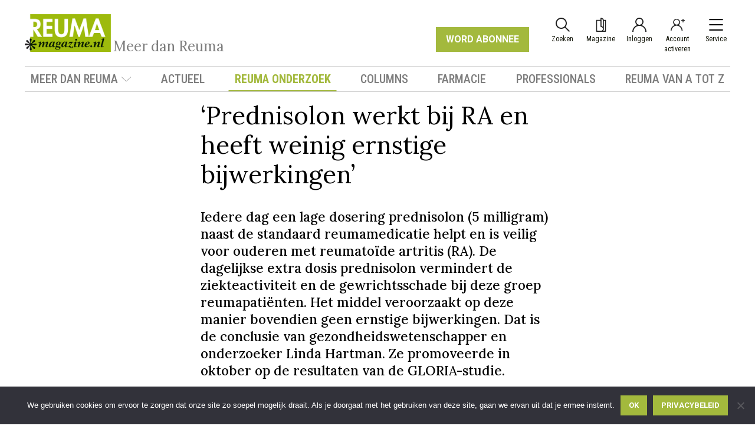

--- FILE ---
content_type: text/html; charset=UTF-8
request_url: https://reumamagazine.nl/reuma-onderzoek/prednisolon-werkt-bij-ra-en-heeft-weinig-ernstige-bijwerkingen/
body_size: 40674
content:
<!DOCTYPE html>
<html lang="nl-NL" >
<head>
<meta charset="UTF-8">
<script>
var gform;gform||(document.addEventListener("gform_main_scripts_loaded",function(){gform.scriptsLoaded=!0}),window.addEventListener("DOMContentLoaded",function(){gform.domLoaded=!0}),gform={domLoaded:!1,scriptsLoaded:!1,initializeOnLoaded:function(o){gform.domLoaded&&gform.scriptsLoaded?o():!gform.domLoaded&&gform.scriptsLoaded?window.addEventListener("DOMContentLoaded",o):document.addEventListener("gform_main_scripts_loaded",o)},hooks:{action:{},filter:{}},addAction:function(o,n,r,t){gform.addHook("action",o,n,r,t)},addFilter:function(o,n,r,t){gform.addHook("filter",o,n,r,t)},doAction:function(o){gform.doHook("action",o,arguments)},applyFilters:function(o){return gform.doHook("filter",o,arguments)},removeAction:function(o,n){gform.removeHook("action",o,n)},removeFilter:function(o,n,r){gform.removeHook("filter",o,n,r)},addHook:function(o,n,r,t,i){null==gform.hooks[o][n]&&(gform.hooks[o][n]=[]);var e=gform.hooks[o][n];null==i&&(i=n+"_"+e.length),gform.hooks[o][n].push({tag:i,callable:r,priority:t=null==t?10:t})},doHook:function(n,o,r){var t;if(r=Array.prototype.slice.call(r,1),null!=gform.hooks[n][o]&&((o=gform.hooks[n][o]).sort(function(o,n){return o.priority-n.priority}),o.forEach(function(o){"function"!=typeof(t=o.callable)&&(t=window[t]),"action"==n?t.apply(null,r):r[0]=t.apply(null,r)})),"filter"==n)return r[0]},removeHook:function(o,n,t,i){var r;null!=gform.hooks[o][n]&&(r=(r=gform.hooks[o][n]).filter(function(o,n,r){return!!(null!=i&&i!=o.tag||null!=t&&t!=o.priority)}),gform.hooks[o][n]=r)}});
</script>

<meta name="viewport" content="width=device-width, initial-scale=1.0">
<!-- WP_HEAD() START -->
<link rel="preload" as="style" href="https://fonts.googleapis.com/css?family=Lora:100,200,300,400,500,600,700,800,900|Lora:italic,|Roboto:100,200,300,400,500,600,700,800,900|Roboto+Condensed:100,200,300,400,500,600,700,800,900" >
<link rel="stylesheet" href="https://fonts.googleapis.com/css?family=Lora:100,200,300,400,500,600,700,800,900|Lora:italic,|Roboto:100,200,300,400,500,600,700,800,900|Roboto+Condensed:100,200,300,400,500,600,700,800,900">
<meta name='robots' content='index, follow, max-image-preview:large, max-snippet:-1, max-video-preview:-1' />

	<!-- This site is optimized with the Yoast SEO plugin v26.7 - https://yoast.com/wordpress/plugins/seo/ -->
	<title>‘Prednisolon werkt bij RA en heeft weinig ernstige bijwerkingen’ - ReumaMagazine</title>
	<meta name="description" content="Iedere dag een lage dosering prednisolon (5 milligram) naast de standaard reuma­medicatie helpt en is veilig voor ouderen met RA." />
	<link rel="canonical" href="https://reumamagazine.nl/reuma-onderzoek/prednisolon-werkt-bij-ra-en-heeft-weinig-ernstige-bijwerkingen/" />
	<meta property="og:locale" content="nl_NL" />
	<meta property="og:type" content="article" />
	<meta property="og:title" content="‘Prednisolon werkt bij RA en heeft weinig ernstige bijwerkingen’ - ReumaMagazine" />
	<meta property="og:description" content="Iedere dag een lage dosering prednisolon (5 milligram) naast de standaard reuma­medicatie helpt en is veilig voor ouderen met RA." />
	<meta property="og:url" content="https://reumamagazine.nl/reuma-onderzoek/prednisolon-werkt-bij-ra-en-heeft-weinig-ernstige-bijwerkingen/" />
	<meta property="og:site_name" content="ReumaMagazine" />
	<meta property="article:publisher" content="https://www.facebook.com/ReumaMagazinenl-924456564256646/" />
	<meta property="article:published_time" content="2022-10-20T07:30:02+00:00" />
	<meta property="article:modified_time" content="2022-10-20T07:30:21+00:00" />
	<meta property="og:image" content="https://reumamagazine.nl/wp-content/uploads/lage-dosering-prednisolon.jpg" />
	<meta property="og:image:width" content="2000" />
	<meta property="og:image:height" content="1248" />
	<meta property="og:image:type" content="image/jpeg" />
	<meta name="author" content="Job van der Mark" />
	<meta name="twitter:card" content="summary_large_image" />
	<meta name="twitter:label1" content="Geschreven door" />
	<meta name="twitter:data1" content="Job van der Mark" />
	<meta name="twitter:label2" content="Geschatte leestijd" />
	<meta name="twitter:data2" content="4 minuten" />
	<script type="application/ld+json" class="yoast-schema-graph">{"@context":"https://schema.org","@graph":[{"@type":"Article","@id":"https://reumamagazine.nl/reuma-onderzoek/prednisolon-werkt-bij-ra-en-heeft-weinig-ernstige-bijwerkingen/#article","isPartOf":{"@id":"https://reumamagazine.nl/reuma-onderzoek/prednisolon-werkt-bij-ra-en-heeft-weinig-ernstige-bijwerkingen/"},"author":{"name":"Job van der Mark","@id":"https://reumamagazine.nl/#/schema/person/a4276e39d3400c2eec50a0475a78412d"},"headline":"‘Prednisolon werkt bij RA en heeft weinig ernstige bijwerkingen’","datePublished":"2022-10-20T07:30:02+00:00","dateModified":"2022-10-20T07:30:21+00:00","mainEntityOfPage":{"@id":"https://reumamagazine.nl/reuma-onderzoek/prednisolon-werkt-bij-ra-en-heeft-weinig-ernstige-bijwerkingen/"},"wordCount":742,"publisher":{"@id":"https://reumamagazine.nl/#organization"},"image":{"@id":"https://reumamagazine.nl/reuma-onderzoek/prednisolon-werkt-bij-ra-en-heeft-weinig-ernstige-bijwerkingen/#primaryimage"},"thumbnailUrl":"https://reumamagazine.nl/wp-content/uploads/lage-dosering-prednisolon.jpg","keywords":["medicijnen","placebo","prednisolon","prednison","reuma","Reuma onderzoek","reumatoïde artritis"],"articleSection":["Reuma onderzoek"],"inLanguage":"nl-NL"},{"@type":"WebPage","@id":"https://reumamagazine.nl/reuma-onderzoek/prednisolon-werkt-bij-ra-en-heeft-weinig-ernstige-bijwerkingen/","url":"https://reumamagazine.nl/reuma-onderzoek/prednisolon-werkt-bij-ra-en-heeft-weinig-ernstige-bijwerkingen/","name":"‘Prednisolon werkt bij RA en heeft weinig ernstige bijwerkingen’ - ReumaMagazine","isPartOf":{"@id":"https://reumamagazine.nl/#website"},"primaryImageOfPage":{"@id":"https://reumamagazine.nl/reuma-onderzoek/prednisolon-werkt-bij-ra-en-heeft-weinig-ernstige-bijwerkingen/#primaryimage"},"image":{"@id":"https://reumamagazine.nl/reuma-onderzoek/prednisolon-werkt-bij-ra-en-heeft-weinig-ernstige-bijwerkingen/#primaryimage"},"thumbnailUrl":"https://reumamagazine.nl/wp-content/uploads/lage-dosering-prednisolon.jpg","datePublished":"2022-10-20T07:30:02+00:00","dateModified":"2022-10-20T07:30:21+00:00","description":"Iedere dag een lage dosering prednisolon (5 milligram) naast de standaard reuma­medicatie helpt en is veilig voor ouderen met RA.","breadcrumb":{"@id":"https://reumamagazine.nl/reuma-onderzoek/prednisolon-werkt-bij-ra-en-heeft-weinig-ernstige-bijwerkingen/#breadcrumb"},"inLanguage":"nl-NL","potentialAction":[{"@type":"ReadAction","target":["https://reumamagazine.nl/reuma-onderzoek/prednisolon-werkt-bij-ra-en-heeft-weinig-ernstige-bijwerkingen/"]}]},{"@type":"ImageObject","inLanguage":"nl-NL","@id":"https://reumamagazine.nl/reuma-onderzoek/prednisolon-werkt-bij-ra-en-heeft-weinig-ernstige-bijwerkingen/#primaryimage","url":"https://reumamagazine.nl/wp-content/uploads/lage-dosering-prednisolon.jpg","contentUrl":"https://reumamagazine.nl/wp-content/uploads/lage-dosering-prednisolon.jpg","width":2000,"height":1248,"caption":"lage dosering prednisolon"},{"@type":"BreadcrumbList","@id":"https://reumamagazine.nl/reuma-onderzoek/prednisolon-werkt-bij-ra-en-heeft-weinig-ernstige-bijwerkingen/#breadcrumb","itemListElement":[{"@type":"ListItem","position":1,"name":"Home","item":"https://reumamagazine.nl/"},{"@type":"ListItem","position":2,"name":"Actueel","item":"https://reumamagazine.nl/actueel/"},{"@type":"ListItem","position":3,"name":"‘Prednisolon werkt bij RA en heeft weinig ernstige bijwerkingen’"}]},{"@type":"WebSite","@id":"https://reumamagazine.nl/#website","url":"https://reumamagazine.nl/","name":"Reuma Magazine","description":"Meer dan Reuma","publisher":{"@id":"https://reumamagazine.nl/#organization"},"potentialAction":[{"@type":"SearchAction","target":{"@type":"EntryPoint","urlTemplate":"https://reumamagazine.nl/?s={search_term_string}"},"query-input":{"@type":"PropertyValueSpecification","valueRequired":true,"valueName":"search_term_string"}}],"inLanguage":"nl-NL"},{"@type":"Organization","@id":"https://reumamagazine.nl/#organization","name":"Reuma Magazine","url":"https://reumamagazine.nl/","logo":{"@type":"ImageObject","inLanguage":"nl-NL","@id":"https://reumamagazine.nl/#/schema/logo/image/","url":"https://reumamagazine.nl/wp-content/uploads/favicon.png","contentUrl":"https://reumamagazine.nl/wp-content/uploads/favicon.png","width":48,"height":48,"caption":"Reuma Magazine"},"image":{"@id":"https://reumamagazine.nl/#/schema/logo/image/"},"sameAs":["https://www.facebook.com/ReumaMagazinenl-924456564256646/"]},{"@type":"Person","@id":"https://reumamagazine.nl/#/schema/person/a4276e39d3400c2eec50a0475a78412d","name":"Job van der Mark","url":"https://reumamagazine.nl/auteur/jobvandermark/"}]}</script>
	<!-- / Yoast SEO plugin. -->


<link rel='dns-prefetch' href='//www.googletagmanager.com' />
<link rel='dns-prefetch' href='//fonts.googleapis.com' />
<link rel="alternate" type="application/rss+xml" title="ReumaMagazine &raquo; feed" href="https://reumamagazine.nl/feed/" />
<link rel="alternate" type="application/rss+xml" title="ReumaMagazine &raquo; reacties feed" href="https://reumamagazine.nl/comments/feed/" />
<script id="wpp-js" src="https://reumamagazine.nl/wp-content/plugins/wordpress-popular-posts/assets/js/wpp.min.js?ver=7.3.6" data-sampling="0" data-sampling-rate="100" data-api-url="https://reumamagazine.nl/wp-json/wordpress-popular-posts" data-post-id="2784" data-token="1664e6143a" data-lang="0" data-debug="0"></script>
<link rel="alternate" title="oEmbed (JSON)" type="application/json+oembed" href="https://reumamagazine.nl/wp-json/oembed/1.0/embed?url=https%3A%2F%2Freumamagazine.nl%2Freuma-onderzoek%2Fprednisolon-werkt-bij-ra-en-heeft-weinig-ernstige-bijwerkingen%2F" />
<link rel="alternate" title="oEmbed (XML)" type="text/xml+oembed" href="https://reumamagazine.nl/wp-json/oembed/1.0/embed?url=https%3A%2F%2Freumamagazine.nl%2Freuma-onderzoek%2Fprednisolon-werkt-bij-ra-en-heeft-weinig-ernstige-bijwerkingen%2F&#038;format=xml" />
<style id='wp-img-auto-sizes-contain-inline-css'>
img:is([sizes=auto i],[sizes^="auto," i]){contain-intrinsic-size:3000px 1500px}
/*# sourceURL=wp-img-auto-sizes-contain-inline-css */
</style>
<style id='wp-block-library-inline-css'>
:root{--wp-block-synced-color:#7a00df;--wp-block-synced-color--rgb:122,0,223;--wp-bound-block-color:var(--wp-block-synced-color);--wp-editor-canvas-background:#ddd;--wp-admin-theme-color:#007cba;--wp-admin-theme-color--rgb:0,124,186;--wp-admin-theme-color-darker-10:#006ba1;--wp-admin-theme-color-darker-10--rgb:0,107,160.5;--wp-admin-theme-color-darker-20:#005a87;--wp-admin-theme-color-darker-20--rgb:0,90,135;--wp-admin-border-width-focus:2px}@media (min-resolution:192dpi){:root{--wp-admin-border-width-focus:1.5px}}.wp-element-button{cursor:pointer}:root .has-very-light-gray-background-color{background-color:#eee}:root .has-very-dark-gray-background-color{background-color:#313131}:root .has-very-light-gray-color{color:#eee}:root .has-very-dark-gray-color{color:#313131}:root .has-vivid-green-cyan-to-vivid-cyan-blue-gradient-background{background:linear-gradient(135deg,#00d084,#0693e3)}:root .has-purple-crush-gradient-background{background:linear-gradient(135deg,#34e2e4,#4721fb 50%,#ab1dfe)}:root .has-hazy-dawn-gradient-background{background:linear-gradient(135deg,#faaca8,#dad0ec)}:root .has-subdued-olive-gradient-background{background:linear-gradient(135deg,#fafae1,#67a671)}:root .has-atomic-cream-gradient-background{background:linear-gradient(135deg,#fdd79a,#004a59)}:root .has-nightshade-gradient-background{background:linear-gradient(135deg,#330968,#31cdcf)}:root .has-midnight-gradient-background{background:linear-gradient(135deg,#020381,#2874fc)}:root{--wp--preset--font-size--normal:16px;--wp--preset--font-size--huge:42px}.has-regular-font-size{font-size:1em}.has-larger-font-size{font-size:2.625em}.has-normal-font-size{font-size:var(--wp--preset--font-size--normal)}.has-huge-font-size{font-size:var(--wp--preset--font-size--huge)}.has-text-align-center{text-align:center}.has-text-align-left{text-align:left}.has-text-align-right{text-align:right}.has-fit-text{white-space:nowrap!important}#end-resizable-editor-section{display:none}.aligncenter{clear:both}.items-justified-left{justify-content:flex-start}.items-justified-center{justify-content:center}.items-justified-right{justify-content:flex-end}.items-justified-space-between{justify-content:space-between}.screen-reader-text{border:0;clip-path:inset(50%);height:1px;margin:-1px;overflow:hidden;padding:0;position:absolute;width:1px;word-wrap:normal!important}.screen-reader-text:focus{background-color:#ddd;clip-path:none;color:#444;display:block;font-size:1em;height:auto;left:5px;line-height:normal;padding:15px 23px 14px;text-decoration:none;top:5px;width:auto;z-index:100000}html :where(.has-border-color){border-style:solid}html :where([style*=border-top-color]){border-top-style:solid}html :where([style*=border-right-color]){border-right-style:solid}html :where([style*=border-bottom-color]){border-bottom-style:solid}html :where([style*=border-left-color]){border-left-style:solid}html :where([style*=border-width]){border-style:solid}html :where([style*=border-top-width]){border-top-style:solid}html :where([style*=border-right-width]){border-right-style:solid}html :where([style*=border-bottom-width]){border-bottom-style:solid}html :where([style*=border-left-width]){border-left-style:solid}html :where(img[class*=wp-image-]){height:auto;max-width:100%}:where(figure){margin:0 0 1em}html :where(.is-position-sticky){--wp-admin--admin-bar--position-offset:var(--wp-admin--admin-bar--height,0px)}@media screen and (max-width:600px){html :where(.is-position-sticky){--wp-admin--admin-bar--position-offset:0px}}
/*# sourceURL=/wp-includes/css/dist/block-library/common.min.css */
</style>
<style id='classic-theme-styles-inline-css'>
/*! This file is auto-generated */
.wp-block-button__link{color:#fff;background-color:#32373c;border-radius:9999px;box-shadow:none;text-decoration:none;padding:calc(.667em + 2px) calc(1.333em + 2px);font-size:1.125em}.wp-block-file__button{background:#32373c;color:#fff;text-decoration:none}
/*# sourceURL=/wp-includes/css/classic-themes.min.css */
</style>
<style id='global-styles-inline-css'>
:root{--wp--preset--aspect-ratio--square: 1;--wp--preset--aspect-ratio--4-3: 4/3;--wp--preset--aspect-ratio--3-4: 3/4;--wp--preset--aspect-ratio--3-2: 3/2;--wp--preset--aspect-ratio--2-3: 2/3;--wp--preset--aspect-ratio--16-9: 16/9;--wp--preset--aspect-ratio--9-16: 9/16;--wp--preset--color--black: #000000;--wp--preset--color--cyan-bluish-gray: #abb8c3;--wp--preset--color--white: #ffffff;--wp--preset--color--pale-pink: #f78da7;--wp--preset--color--vivid-red: #cf2e2e;--wp--preset--color--luminous-vivid-orange: #ff6900;--wp--preset--color--luminous-vivid-amber: #fcb900;--wp--preset--color--light-green-cyan: #7bdcb5;--wp--preset--color--vivid-green-cyan: #00d084;--wp--preset--color--pale-cyan-blue: #8ed1fc;--wp--preset--color--vivid-cyan-blue: #0693e3;--wp--preset--color--vivid-purple: #9b51e0;--wp--preset--color--base: #f9f9f9;--wp--preset--color--base-2: #ffffff;--wp--preset--color--contrast: #111111;--wp--preset--color--contrast-2: #636363;--wp--preset--color--contrast-3: #A4A4A4;--wp--preset--color--accent: #cfcabe;--wp--preset--color--accent-2: #c2a990;--wp--preset--color--accent-3: #d8613c;--wp--preset--color--accent-4: #b1c5a4;--wp--preset--color--accent-5: #b5bdbc;--wp--preset--gradient--vivid-cyan-blue-to-vivid-purple: linear-gradient(135deg,rgb(6,147,227) 0%,rgb(155,81,224) 100%);--wp--preset--gradient--light-green-cyan-to-vivid-green-cyan: linear-gradient(135deg,rgb(122,220,180) 0%,rgb(0,208,130) 100%);--wp--preset--gradient--luminous-vivid-amber-to-luminous-vivid-orange: linear-gradient(135deg,rgb(252,185,0) 0%,rgb(255,105,0) 100%);--wp--preset--gradient--luminous-vivid-orange-to-vivid-red: linear-gradient(135deg,rgb(255,105,0) 0%,rgb(207,46,46) 100%);--wp--preset--gradient--very-light-gray-to-cyan-bluish-gray: linear-gradient(135deg,rgb(238,238,238) 0%,rgb(169,184,195) 100%);--wp--preset--gradient--cool-to-warm-spectrum: linear-gradient(135deg,rgb(74,234,220) 0%,rgb(151,120,209) 20%,rgb(207,42,186) 40%,rgb(238,44,130) 60%,rgb(251,105,98) 80%,rgb(254,248,76) 100%);--wp--preset--gradient--blush-light-purple: linear-gradient(135deg,rgb(255,206,236) 0%,rgb(152,150,240) 100%);--wp--preset--gradient--blush-bordeaux: linear-gradient(135deg,rgb(254,205,165) 0%,rgb(254,45,45) 50%,rgb(107,0,62) 100%);--wp--preset--gradient--luminous-dusk: linear-gradient(135deg,rgb(255,203,112) 0%,rgb(199,81,192) 50%,rgb(65,88,208) 100%);--wp--preset--gradient--pale-ocean: linear-gradient(135deg,rgb(255,245,203) 0%,rgb(182,227,212) 50%,rgb(51,167,181) 100%);--wp--preset--gradient--electric-grass: linear-gradient(135deg,rgb(202,248,128) 0%,rgb(113,206,126) 100%);--wp--preset--gradient--midnight: linear-gradient(135deg,rgb(2,3,129) 0%,rgb(40,116,252) 100%);--wp--preset--gradient--gradient-1: linear-gradient(to bottom, #cfcabe 0%, #F9F9F9 100%);--wp--preset--gradient--gradient-2: linear-gradient(to bottom, #C2A990 0%, #F9F9F9 100%);--wp--preset--gradient--gradient-3: linear-gradient(to bottom, #D8613C 0%, #F9F9F9 100%);--wp--preset--gradient--gradient-4: linear-gradient(to bottom, #B1C5A4 0%, #F9F9F9 100%);--wp--preset--gradient--gradient-5: linear-gradient(to bottom, #B5BDBC 0%, #F9F9F9 100%);--wp--preset--gradient--gradient-6: linear-gradient(to bottom, #A4A4A4 0%, #F9F9F9 100%);--wp--preset--gradient--gradient-7: linear-gradient(to bottom, #cfcabe 50%, #F9F9F9 50%);--wp--preset--gradient--gradient-8: linear-gradient(to bottom, #C2A990 50%, #F9F9F9 50%);--wp--preset--gradient--gradient-9: linear-gradient(to bottom, #D8613C 50%, #F9F9F9 50%);--wp--preset--gradient--gradient-10: linear-gradient(to bottom, #B1C5A4 50%, #F9F9F9 50%);--wp--preset--gradient--gradient-11: linear-gradient(to bottom, #B5BDBC 50%, #F9F9F9 50%);--wp--preset--gradient--gradient-12: linear-gradient(to bottom, #A4A4A4 50%, #F9F9F9 50%);--wp--preset--font-size--small: 0.9rem;--wp--preset--font-size--medium: 1.05rem;--wp--preset--font-size--large: clamp(1.39rem, 1.39rem + ((1vw - 0.2rem) * 0.767), 1.85rem);--wp--preset--font-size--x-large: clamp(1.85rem, 1.85rem + ((1vw - 0.2rem) * 1.083), 2.5rem);--wp--preset--font-size--xx-large: clamp(2.5rem, 2.5rem + ((1vw - 0.2rem) * 1.283), 3.27rem);--wp--preset--font-family--body: "Inter", sans-serif;--wp--preset--font-family--heading: Cardo;--wp--preset--font-family--system-sans-serif: -apple-system, BlinkMacSystemFont, avenir next, avenir, segoe ui, helvetica neue, helvetica, Cantarell, Ubuntu, roboto, noto, arial, sans-serif;--wp--preset--font-family--system-serif: Iowan Old Style, Apple Garamond, Baskerville, Times New Roman, Droid Serif, Times, Source Serif Pro, serif, Apple Color Emoji, Segoe UI Emoji, Segoe UI Symbol;--wp--preset--spacing--20: min(1.5rem, 2vw);--wp--preset--spacing--30: min(2.5rem, 3vw);--wp--preset--spacing--40: min(4rem, 5vw);--wp--preset--spacing--50: min(6.5rem, 8vw);--wp--preset--spacing--60: min(10.5rem, 13vw);--wp--preset--spacing--70: 3.38rem;--wp--preset--spacing--80: 5.06rem;--wp--preset--spacing--10: 1rem;--wp--preset--shadow--natural: 6px 6px 9px rgba(0, 0, 0, 0.2);--wp--preset--shadow--deep: 12px 12px 50px rgba(0, 0, 0, 0.4);--wp--preset--shadow--sharp: 6px 6px 0px rgba(0, 0, 0, 0.2);--wp--preset--shadow--outlined: 6px 6px 0px -3px rgb(255, 255, 255), 6px 6px rgb(0, 0, 0);--wp--preset--shadow--crisp: 6px 6px 0px rgb(0, 0, 0);}:root :where(.is-layout-flow) > :first-child{margin-block-start: 0;}:root :where(.is-layout-flow) > :last-child{margin-block-end: 0;}:root :where(.is-layout-flow) > *{margin-block-start: 1.2rem;margin-block-end: 0;}:root :where(.is-layout-constrained) > :first-child{margin-block-start: 0;}:root :where(.is-layout-constrained) > :last-child{margin-block-end: 0;}:root :where(.is-layout-constrained) > *{margin-block-start: 1.2rem;margin-block-end: 0;}:root :where(.is-layout-flex){gap: 1.2rem;}:root :where(.is-layout-grid){gap: 1.2rem;}body .is-layout-flex{display: flex;}.is-layout-flex{flex-wrap: wrap;align-items: center;}.is-layout-flex > :is(*, div){margin: 0;}body .is-layout-grid{display: grid;}.is-layout-grid > :is(*, div){margin: 0;}.has-black-color{color: var(--wp--preset--color--black) !important;}.has-cyan-bluish-gray-color{color: var(--wp--preset--color--cyan-bluish-gray) !important;}.has-white-color{color: var(--wp--preset--color--white) !important;}.has-pale-pink-color{color: var(--wp--preset--color--pale-pink) !important;}.has-vivid-red-color{color: var(--wp--preset--color--vivid-red) !important;}.has-luminous-vivid-orange-color{color: var(--wp--preset--color--luminous-vivid-orange) !important;}.has-luminous-vivid-amber-color{color: var(--wp--preset--color--luminous-vivid-amber) !important;}.has-light-green-cyan-color{color: var(--wp--preset--color--light-green-cyan) !important;}.has-vivid-green-cyan-color{color: var(--wp--preset--color--vivid-green-cyan) !important;}.has-pale-cyan-blue-color{color: var(--wp--preset--color--pale-cyan-blue) !important;}.has-vivid-cyan-blue-color{color: var(--wp--preset--color--vivid-cyan-blue) !important;}.has-vivid-purple-color{color: var(--wp--preset--color--vivid-purple) !important;}.has-black-background-color{background-color: var(--wp--preset--color--black) !important;}.has-cyan-bluish-gray-background-color{background-color: var(--wp--preset--color--cyan-bluish-gray) !important;}.has-white-background-color{background-color: var(--wp--preset--color--white) !important;}.has-pale-pink-background-color{background-color: var(--wp--preset--color--pale-pink) !important;}.has-vivid-red-background-color{background-color: var(--wp--preset--color--vivid-red) !important;}.has-luminous-vivid-orange-background-color{background-color: var(--wp--preset--color--luminous-vivid-orange) !important;}.has-luminous-vivid-amber-background-color{background-color: var(--wp--preset--color--luminous-vivid-amber) !important;}.has-light-green-cyan-background-color{background-color: var(--wp--preset--color--light-green-cyan) !important;}.has-vivid-green-cyan-background-color{background-color: var(--wp--preset--color--vivid-green-cyan) !important;}.has-pale-cyan-blue-background-color{background-color: var(--wp--preset--color--pale-cyan-blue) !important;}.has-vivid-cyan-blue-background-color{background-color: var(--wp--preset--color--vivid-cyan-blue) !important;}.has-vivid-purple-background-color{background-color: var(--wp--preset--color--vivid-purple) !important;}.has-black-border-color{border-color: var(--wp--preset--color--black) !important;}.has-cyan-bluish-gray-border-color{border-color: var(--wp--preset--color--cyan-bluish-gray) !important;}.has-white-border-color{border-color: var(--wp--preset--color--white) !important;}.has-pale-pink-border-color{border-color: var(--wp--preset--color--pale-pink) !important;}.has-vivid-red-border-color{border-color: var(--wp--preset--color--vivid-red) !important;}.has-luminous-vivid-orange-border-color{border-color: var(--wp--preset--color--luminous-vivid-orange) !important;}.has-luminous-vivid-amber-border-color{border-color: var(--wp--preset--color--luminous-vivid-amber) !important;}.has-light-green-cyan-border-color{border-color: var(--wp--preset--color--light-green-cyan) !important;}.has-vivid-green-cyan-border-color{border-color: var(--wp--preset--color--vivid-green-cyan) !important;}.has-pale-cyan-blue-border-color{border-color: var(--wp--preset--color--pale-cyan-blue) !important;}.has-vivid-cyan-blue-border-color{border-color: var(--wp--preset--color--vivid-cyan-blue) !important;}.has-vivid-purple-border-color{border-color: var(--wp--preset--color--vivid-purple) !important;}.has-vivid-cyan-blue-to-vivid-purple-gradient-background{background: var(--wp--preset--gradient--vivid-cyan-blue-to-vivid-purple) !important;}.has-light-green-cyan-to-vivid-green-cyan-gradient-background{background: var(--wp--preset--gradient--light-green-cyan-to-vivid-green-cyan) !important;}.has-luminous-vivid-amber-to-luminous-vivid-orange-gradient-background{background: var(--wp--preset--gradient--luminous-vivid-amber-to-luminous-vivid-orange) !important;}.has-luminous-vivid-orange-to-vivid-red-gradient-background{background: var(--wp--preset--gradient--luminous-vivid-orange-to-vivid-red) !important;}.has-very-light-gray-to-cyan-bluish-gray-gradient-background{background: var(--wp--preset--gradient--very-light-gray-to-cyan-bluish-gray) !important;}.has-cool-to-warm-spectrum-gradient-background{background: var(--wp--preset--gradient--cool-to-warm-spectrum) !important;}.has-blush-light-purple-gradient-background{background: var(--wp--preset--gradient--blush-light-purple) !important;}.has-blush-bordeaux-gradient-background{background: var(--wp--preset--gradient--blush-bordeaux) !important;}.has-luminous-dusk-gradient-background{background: var(--wp--preset--gradient--luminous-dusk) !important;}.has-pale-ocean-gradient-background{background: var(--wp--preset--gradient--pale-ocean) !important;}.has-electric-grass-gradient-background{background: var(--wp--preset--gradient--electric-grass) !important;}.has-midnight-gradient-background{background: var(--wp--preset--gradient--midnight) !important;}.has-small-font-size{font-size: var(--wp--preset--font-size--small) !important;}.has-medium-font-size{font-size: var(--wp--preset--font-size--medium) !important;}.has-large-font-size{font-size: var(--wp--preset--font-size--large) !important;}.has-x-large-font-size{font-size: var(--wp--preset--font-size--x-large) !important;}
:root {
	/**
	 * Primary
	 */
    --color-primary-50: #f6f8ec;
	--color-primary-100: #edf1d8;
	--color-primary-150: #e3eac5;
	--color-primary-200: #dae3b1;
	--color-primary-250: #d1dc9e;
	--color-primary-300: #c8d58b;
	--color-primary-350: #79a3d1;
	--color-primary-400: #b5c764;
	--color-primary-450: #acc050;
	--color-primary-500: #a3b93d;
	--color-primary-550: #93a737;
	--color-primary-600: #829431;
	--color-primary-650: #72822b;
	--color-primary-700: #626f25;
	--color-primary-750: #525d1f;
	--color-primary-800: #414a18;
	--color-primary-850: #313712;
	--color-primary-900: #21250c;
	--color-primary-950: #101206;
	
	/**
    * Grey
    */
    --color-blue-grey-10: hsl(209, 61%, 16%); /* #102A43 */
    --color-blue-grey-9: hsl(211, 39%, 23%); /* #243B53 */
    --color-blue-grey-8: hsl(209, 34%, 30%); /* #334E68 */
    --color-blue-grey-7: hsl(209, 28%, 39%); /* #486581 */
    --color-blue-grey-6: hsl(210, 22%, 49%); /* #627D98 */
    --color-blue-grey-5: hsl(209, 23%, 60%); /* #829AB1 */
    --color-blue-grey-4: hsl(211, 27%, 70%); /* #9FB3C8 */
    --color-blue-grey-3: hsl(210, 31%, 80%); /* #BCCCDC */
    --color-blue-grey-2: hsl(212, 33%, 89%); /* #D9E2EC */
    --color-blue-grey-1: hsl(210, 36%, 96%); /* #F0F4F8 */

    --color-cool-grey-10: hsl(210, 24%, 16%); /* #1F2933 */
    --color-cool-grey-9: hsl(209, 20%, 25%); /* #323F4B */
    --color-cool-grey-8: hsl(209, 18%, 30%); /* #3E4C59 */
    --color-cool-grey-7: hsl(209, 14%, 37%); /* #52606D */
    --color-cool-grey-6: hsl(211, 12%, 43%); /* #616E7C */
    --color-cool-grey-5: hsl(211, 10%, 53%); /* #7B8794 */
    --color-cool-grey-4: hsl(211, 13%, 65%); /* #9AA5B1 */
    --color-cool-grey-3: hsl(210, 16%, 82%); /* #CBD2D9 */
    --color-cool-grey-2: hsl(214, 15%, 91%); /* #E4E7EB */
    --color-cool-grey-1: hsl(216, 33%, 97%); /* #F5F7FA */

    --color-normal-grey-10: hsl(0, 0%, 13%); /* #222222 */
    --color-normal-grey-9: hsl(0, 0%, 23%); /* #3B3B3B */
    --color-normal-grey-8: hsl(0, 0%, 32%); /* #515151 */
    --color-normal-grey-7: hsl(0, 0%, 38%); /* #626262 */
    --color-normal-grey-6: hsl(0, 0%, 49%); /* #7E7E7E */
    --color-normal-grey-5: hsl(0, 0%, 62%); /* #9E9E9E */
    --color-normal-grey-4: hsl(0, 0%, 69%); /* #B1B1B1 */
    --color-normal-grey-3: hsl(0, 0%, 81%); /* #CFCFCF */
    --color-normal-grey-2: hsl(0, 0%, 88%); /* #E1E1E1 */
    --color-normal-grey-1: hsl(0, 0%, 97%); /* #F7F7F7 */

    --color-warm-grey-10: hsl(42, 15%, 13%); /* #27241D */
    --color-warm-grey-9: hsl(40, 13%, 23%); /* #423D33 */
    --color-warm-grey-8: hsl(37, 11%, 28%); /* #504A40 */
    --color-warm-grey-7: hsl(41, 9%, 35%); /* #625D52 */
    --color-warm-grey-6: hsl(41, 8%, 48%); /* #857F72 */
    --color-warm-grey-5: hsl(43, 13%, 90%); /* #E8E6E1 */
    --color-warm-grey-4: hsl(41, 8%, 61%); /* #A39E93 */
    --color-warm-grey-3: hsl(39, 11%, 69%); /* #B8B2A7 */
    --color-warm-grey-2: hsl(40, 15%, 80%); /* #D3CEC4 */
    --color-warm-grey-1: hsl(40, 23%, 97%); /* #FAF9F7 */

    --color-grey-10: var(--color-normal-grey-10);
    --color-grey-9: var(--color-normal-grey-9);
    --color-grey-8: var(--color-normal-grey-8);
    --color-grey-7: var(--color-normal-grey-7);
    --color-grey-6: var(--color-normal-grey-6);
    --color-grey-5: var(--color-normal-grey-5);
    --color-grey-4: var(--color-normal-grey-4);
    --color-grey-3: var(--color-normal-grey-3);
    --color-grey-2: var(--color-normal-grey-2);
    --color-grey-1: var(--color-normal-grey-1);
}:where(.wp-site-blocks *:focus){outline-width:2px;outline-style:solid}
/*# sourceURL=global-styles-inline-css */
</style>
<link rel='stylesheet' id='bdu-companion-css' href='https://reumamagazine.nl/wp-content/plugins/bdu-companion/public/css/bdu-companion-public.css?ver=1.0.3' media='all' />
<style id='bdu-companion-inline-css'>
:root {--color-category-default: var(--color-primary-500);--color-category-actualiteiten: var(--color-primary-500);--color-category-artrose: var(--color-primary-500);--color-category-artrose-onderzoek: var(--color-primary-500);--color-category-chronische-nonbacteriele-osteomyelitis: var(--color-primary-500);--color-category-columns: #6237b2;--color-category-covid-19: var(--color-primary-500);--color-category-creativiteit: #dd3333;--color-category-eular: var(--color-primary-500);--color-category-farmacie: var(--color-primary-500);--color-category-fibromyalgie: var(--color-primary-500);--color-category-fysiotherapie: var(--color-primary-500);--color-category-genderverschillen: var(--color-primary-500);--color-category-huisarts: var(--color-primary-500);--color-category-huisarts-huisarts: var(--color-primary-500);--color-category-hulpmiddelen: var(--color-primary-500);--color-category-in-memoriam: var(--color-primary-500);--color-category-jeugdreuma: var(--color-primary-500);--color-category-jongeren: var(--color-primary-500);--color-category-kunst-en-reuma: var(--color-primary-500);--color-category-lareb: var(--color-primary-500);--color-category-leefstijl: var(--color-primary-500);--color-category-luukskitchen: var(--color-primary-500);--color-category-meer-dan-reuma: var(--color-primary-500);--color-category-mobiliteit: var(--color-primary-500);--color-category-patientparticipatie: var(--color-primary-500);--color-category-professionals: var(--color-primary-500);--color-category-recensie: var(--color-primary-500);--color-category-relaties: var(--color-primary-500);--color-category-reuma-en-aanvullende-behandelingen: var(--color-primary-500);--color-category-reuma-en-vermoeidheid: var(--color-primary-500);--color-category-reuma-en-voeding: var(--color-primary-500);--color-category-reuma-en-werk: var(--color-primary-500);--color-category-reuma-handen: var(--color-primary-500);--color-category-reuma-in-het-buitenland: var(--color-primary-500);--color-category-reuma-medicijnen: var(--color-primary-500);--color-category-reuma-onderzoek: var(--color-primary-500);--color-category-reumatische-aandoeningen: var(--color-primary-500);--color-category-reumavoeten: var(--color-primary-500);--color-category-scleroderma-framed: var(--color-primary-500);--color-category-uncategorized: var(--color-primary-500);--color-category-vrijwilligers: var(--color-primary-500);--color-category-werk-en-wetgeving: var(--color-primary-500);--color-category-zorgkosten: var(--color-primary-500);--color-category-current: var(--color-category-reuma-onderzoek);}.menu-item.current-menu-item > a, .menu-item:hover > a, .category-link { color: var(--color-category-default) !important; }.menu-item--actualiteiten.current-menu-item > a, .menu-item--actualiteiten:hover > a, .category-link--actualiteiten, .color--actualiteiten { color: var(--color-category-actualiteiten) !important; }.menu-item--artrose.current-menu-item > a, .menu-item--artrose:hover > a, .category-link--artrose, .color--artrose { color: var(--color-category-artrose) !important; }.menu-item--artrose-onderzoek.current-menu-item > a, .menu-item--artrose-onderzoek:hover > a, .category-link--artrose-onderzoek, .color--artrose-onderzoek { color: var(--color-category-artrose-onderzoek) !important; }.menu-item--chronische-nonbacteriele-osteomyelitis.current-menu-item > a, .menu-item--chronische-nonbacteriele-osteomyelitis:hover > a, .category-link--chronische-nonbacteriele-osteomyelitis, .color--chronische-nonbacteriele-osteomyelitis { color: var(--color-category-chronische-nonbacteriele-osteomyelitis) !important; }.menu-item--columns.current-menu-item > a, .menu-item--columns:hover > a, .category-link--columns, .color--columns { color: var(--color-category-columns) !important; }.menu-item--covid-19.current-menu-item > a, .menu-item--covid-19:hover > a, .category-link--covid-19, .color--covid-19 { color: var(--color-category-covid-19) !important; }.menu-item--creativiteit.current-menu-item > a, .menu-item--creativiteit:hover > a, .category-link--creativiteit, .color--creativiteit { color: var(--color-category-creativiteit) !important; }.menu-item--eular.current-menu-item > a, .menu-item--eular:hover > a, .category-link--eular, .color--eular { color: var(--color-category-eular) !important; }.menu-item--farmacie.current-menu-item > a, .menu-item--farmacie:hover > a, .category-link--farmacie, .color--farmacie { color: var(--color-category-farmacie) !important; }.menu-item--fibromyalgie.current-menu-item > a, .menu-item--fibromyalgie:hover > a, .category-link--fibromyalgie, .color--fibromyalgie { color: var(--color-category-fibromyalgie) !important; }.menu-item--fysiotherapie.current-menu-item > a, .menu-item--fysiotherapie:hover > a, .category-link--fysiotherapie, .color--fysiotherapie { color: var(--color-category-meer-dan-reuma) !important; }.menu-item--genderverschillen.current-menu-item > a, .menu-item--genderverschillen:hover > a, .category-link--genderverschillen, .color--genderverschillen { color: var(--color-category-genderverschillen) !important; }.menu-item--huisarts.current-menu-item > a, .menu-item--huisarts:hover > a, .category-link--huisarts, .color--huisarts { color: var(--color-category-huisarts) !important; }.menu-item--huisarts-huisarts.current-menu-item > a, .menu-item--huisarts-huisarts:hover > a, .category-link--huisarts-huisarts, .color--huisarts-huisarts { color: var(--color-category-huisarts) !important; }.menu-item--hulpmiddelen.current-menu-item > a, .menu-item--hulpmiddelen:hover > a, .category-link--hulpmiddelen, .color--hulpmiddelen { color: var(--color-category-meer-dan-reuma) !important; }.menu-item--in-memoriam.current-menu-item > a, .menu-item--in-memoriam:hover > a, .category-link--in-memoriam, .color--in-memoriam { color: var(--color-category-in-memoriam) !important; }.menu-item--jeugdreuma.current-menu-item > a, .menu-item--jeugdreuma:hover > a, .category-link--jeugdreuma, .color--jeugdreuma { color: var(--color-category-jeugdreuma) !important; }.menu-item--jongeren.current-menu-item > a, .menu-item--jongeren:hover > a, .category-link--jongeren, .color--jongeren { color: var(--color-category-jongeren) !important; }.menu-item--kunst-en-reuma.current-menu-item > a, .menu-item--kunst-en-reuma:hover > a, .category-link--kunst-en-reuma, .color--kunst-en-reuma { color: var(--color-category-kunst-en-reuma) !important; }.menu-item--lareb.current-menu-item > a, .menu-item--lareb:hover > a, .category-link--lareb, .color--lareb { color: var(--color-category-lareb) !important; }.menu-item--leefstijl.current-menu-item > a, .menu-item--leefstijl:hover > a, .category-link--leefstijl, .color--leefstijl { color: var(--color-category-meer-dan-reuma) !important; }.menu-item--luukskitchen.current-menu-item > a, .menu-item--luukskitchen:hover > a, .category-link--luukskitchen, .color--luukskitchen { color: var(--color-category-luukskitchen) !important; }.menu-item--meer-dan-reuma.current-menu-item > a, .menu-item--meer-dan-reuma:hover > a, .category-link--meer-dan-reuma, .color--meer-dan-reuma { color: var(--color-category-meer-dan-reuma) !important; }.menu-item--mobiliteit.current-menu-item > a, .menu-item--mobiliteit:hover > a, .category-link--mobiliteit, .color--mobiliteit { color: var(--color-category-meer-dan-reuma) !important; }.menu-item--patientparticipatie.current-menu-item > a, .menu-item--patientparticipatie:hover > a, .category-link--patientparticipatie, .color--patientparticipatie { color: var(--color-category-patientparticipatie) !important; }.menu-item--professionals.current-menu-item > a, .menu-item--professionals:hover > a, .category-link--professionals, .color--professionals { color: var(--color-category-professionals) !important; }.menu-item--recensie.current-menu-item > a, .menu-item--recensie:hover > a, .category-link--recensie, .color--recensie { color: var(--color-category-recensie) !important; }.menu-item--relaties.current-menu-item > a, .menu-item--relaties:hover > a, .category-link--relaties, .color--relaties { color: var(--color-category-meer-dan-reuma) !important; }.menu-item--reuma-en-aanvullende-behandelingen.current-menu-item > a, .menu-item--reuma-en-aanvullende-behandelingen:hover > a, .category-link--reuma-en-aanvullende-behandelingen, .color--reuma-en-aanvullende-behandelingen { color: var(--color-category-reuma-en-aanvullende-behandelingen) !important; }.menu-item--reuma-en-vermoeidheid.current-menu-item > a, .menu-item--reuma-en-vermoeidheid:hover > a, .category-link--reuma-en-vermoeidheid, .color--reuma-en-vermoeidheid { color: var(--color-category-reuma-en-vermoeidheid) !important; }.menu-item--reuma-en-voeding.current-menu-item > a, .menu-item--reuma-en-voeding:hover > a, .category-link--reuma-en-voeding, .color--reuma-en-voeding { color: var(--color-category-reuma-en-voeding) !important; }.menu-item--reuma-en-werk.current-menu-item > a, .menu-item--reuma-en-werk:hover > a, .category-link--reuma-en-werk, .color--reuma-en-werk { color: var(--color-category-reuma-en-werk) !important; }.menu-item--reuma-handen.current-menu-item > a, .menu-item--reuma-handen:hover > a, .category-link--reuma-handen, .color--reuma-handen { color: var(--color-category-reuma-handen) !important; }.menu-item--reuma-in-het-buitenland.current-menu-item > a, .menu-item--reuma-in-het-buitenland:hover > a, .category-link--reuma-in-het-buitenland, .color--reuma-in-het-buitenland { color: var(--color-category-reuma-in-het-buitenland) !important; }.menu-item--reuma-medicijnen.current-menu-item > a, .menu-item--reuma-medicijnen:hover > a, .category-link--reuma-medicijnen, .color--reuma-medicijnen { color: var(--color-category-reuma-medicijnen) !important; }.menu-item--reuma-onderzoek.current-menu-item > a, .menu-item--reuma-onderzoek:hover > a, .category-link--reuma-onderzoek, .color--reuma-onderzoek { color: var(--color-category-reuma-onderzoek) !important; }.menu-item--reumatische-aandoeningen.current-menu-item > a, .menu-item--reumatische-aandoeningen:hover > a, .category-link--reumatische-aandoeningen, .color--reumatische-aandoeningen { color: var(--color-category-reumatische-aandoeningen) !important; }.menu-item--reumavoeten.current-menu-item > a, .menu-item--reumavoeten:hover > a, .category-link--reumavoeten, .color--reumavoeten { color: var(--color-category-reumavoeten) !important; }.menu-item--scleroderma-framed.current-menu-item > a, .menu-item--scleroderma-framed:hover > a, .category-link--scleroderma-framed, .color--scleroderma-framed { color: var(--color-category-vrijwilligers) !important; }.menu-item--uncategorized.current-menu-item > a, .menu-item--uncategorized:hover > a, .category-link--uncategorized, .color--uncategorized { color: var(--color-category-uncategorized) !important; }.menu-item--vrijwilligers.current-menu-item > a, .menu-item--vrijwilligers:hover > a, .category-link--vrijwilligers, .color--vrijwilligers { color: var(--color-category-vrijwilligers) !important; }.menu-item--werk-en-wetgeving.current-menu-item > a, .menu-item--werk-en-wetgeving:hover > a, .category-link--werk-en-wetgeving, .color--werk-en-wetgeving { color: var(--color-category-meer-dan-reuma) !important; }.menu-item--zorgkosten.current-menu-item > a, .menu-item--zorgkosten:hover > a, .category-link--zorgkosten, .color--zorgkosten { color: var(--color-category-zorgkosten) !important; }
/*# sourceURL=bdu-companion-inline-css */
</style>
<link rel='stylesheet' id='bdu-companion-google-fonts-css' href='https://fonts.googleapis.com/css?family=Lora%3A300%2C400%2C500%2C600%2C700%2C800%2C900%7CLora%3Aitalic%2C%7CRoboto%3A300%2C400%2C500%2C600%2C700%2C800%2C900%7CRoboto+Condensed%3A300%2C400%2C500%2C600%2C700%2C800%2C900&#038;ver=6.9' media='all' />
<link rel='stylesheet' id='cookie-notice-front-css' href='https://reumamagazine.nl/wp-content/plugins/cookie-notice/css/front.min.css?ver=2.5.8' media='all' />
<link rel='stylesheet' id='lbwps-styles-photoswipe5-main-css' href='https://reumamagazine.nl/wp-content/plugins/lightbox-photoswipe/assets/ps5/styles/main.css?ver=5.8.2' media='all' />
<link rel='stylesheet' id='oxygen-css' href='https://reumamagazine.nl/wp-content/plugins/oxygen/component-framework/oxygen.css?ver=4.8.3' media='all' />
<link rel='stylesheet' id='wp-rest-user-css' href='https://reumamagazine.nl/wp-content/plugins/wp-rest-user/public/css/wp-rest-user-public.css?ver=1.4.3' media='all' />
<link rel='stylesheet' id='wordpress-popular-posts-css-css' href='https://reumamagazine.nl/wp-content/plugins/wordpress-popular-posts/assets/css/wpp.css?ver=7.3.6' media='all' />
<link rel='stylesheet' id='heateor_sss_frontend_css-css' href='https://reumamagazine.nl/wp-content/plugins/sassy-social-share/public/css/sassy-social-share-public.css?ver=3.3.79' media='all' />
<style id='heateor_sss_frontend_css-inline-css'>
.heateor_sss_button_instagram span.heateor_sss_svg,a.heateor_sss_instagram span.heateor_sss_svg{background:radial-gradient(circle at 30% 107%,#fdf497 0,#fdf497 5%,#fd5949 45%,#d6249f 60%,#285aeb 90%)}div.heateor_sss_horizontal_sharing a.heateor_sss_button_instagram span{background:rgba(0,0,0,0)!important;}div.heateor_sss_standard_follow_icons_container a.heateor_sss_button_instagram span{background:rgba(0,0,0,0)}div.heateor_sss_horizontal_sharing a.heateor_sss_button_instagram span:hover{background:rgba(0,0,0,0)!important;}div.heateor_sss_standard_follow_icons_container a.heateor_sss_button_instagram span:hover{background:rgba(0,0,0,0)}.heateor_sss_horizontal_sharing .heateor_sss_svg,.heateor_sss_standard_follow_icons_container .heateor_sss_svg{background-color:rgba(0,0,0,0)!important;background:rgba(0,0,0,0)!important;color:#00000040;border-width:0px;border-style:solid;border-color:transparent}div.heateor_sss_horizontal_sharing span.heateor_sss_svg svg:hover path:not(.heateor_sss_no_fill),div.heateor_sss_horizontal_sharing span.heateor_sss_svg svg:hover ellipse, div.heateor_sss_horizontal_sharing span.heateor_sss_svg svg:hover circle, div.heateor_sss_horizontal_sharing span.heateor_sss_svg svg:hover polygon, div.heateor_sss_horizontal_sharing span.heateor_sss_svg svg:hover rect:not(.heateor_sss_no_fill){fill:#a3b93d}div.heateor_sss_horizontal_sharing span.heateor_sss_svg svg:hover path.heateor_sss_svg_stroke, div.heateor_sss_horizontal_sharing span.heateor_sss_svg svg:hover rect.heateor_sss_svg_stroke{stroke:#a3b93d}.heateor_sss_horizontal_sharing span.heateor_sss_svg:hover,.heateor_sss_standard_follow_icons_container span.heateor_sss_svg:hover{background-color:rgba(0,0,0,0)!important;background:rgba(0,0,0,0)!importantcolor:#a3b93d;border-color:transparent;}.heateor_sss_vertical_sharing span.heateor_sss_svg,.heateor_sss_floating_follow_icons_container span.heateor_sss_svg{color:#fff;border-width:0px;border-style:solid;border-color:transparent;}.heateor_sss_vertical_sharing span.heateor_sss_svg:hover,.heateor_sss_floating_follow_icons_container span.heateor_sss_svg:hover{border-color:transparent;}@media screen and (max-width:783px) {.heateor_sss_vertical_sharing{display:none!important}}.c-share__icons .heateorSssSharing.heateorSssEmailBackground {
    width: 54px !important;
    height: 54px !important;
    margin: -14px -5px 0px -5px !important;
}
/*# sourceURL=heateor_sss_frontend_css-inline-css */
</style>
<script src="https://reumamagazine.nl/wp-includes/js/jquery/jquery.min.js?ver=3.7.1" id="jquery-core-js"></script>
<script src="https://reumamagazine.nl/wp-includes/js/jquery/jquery-migrate.min.js?ver=3.4.1" id="jquery-migrate-js"></script>
<script src="https://reumamagazine.nl/wp-content/plugins/bdu-companion/public/js/bdu-companion-public.js?ver=1.0.3" id="bdu-companion-js"></script>
<script src="https://reumamagazine.nl/wp-content/plugins/bdu-companion/public/js/confetti.min.js?ver=1.0.3" id="bdu-companion_confetti-js"></script>
<script id="cookie-notice-front-js-before">
var cnArgs = {"ajaxUrl":"https:\/\/reumamagazine.nl\/wp-admin\/admin-ajax.php","nonce":"baba8b65a6","hideEffect":"fade","position":"bottom","onScroll":false,"onScrollOffset":100,"onClick":false,"cookieName":"cookie_notice_accepted","cookieTime":2592000,"cookieTimeRejected":2592000,"globalCookie":false,"redirection":false,"cache":true,"revokeCookies":false,"revokeCookiesOpt":"automatic"};

//# sourceURL=cookie-notice-front-js-before
</script>
<script src="https://reumamagazine.nl/wp-content/plugins/cookie-notice/js/front.min.js?ver=2.5.8" id="cookie-notice-front-js"></script>
<script src="https://reumamagazine.nl/wp-content/plugins/wp-rest-user/public/js/wp-rest-user-public.js?ver=1.4.3" id="wp-rest-user-js"></script>

<!-- Google tag (gtag.js) snippet toegevoegd door Site Kit -->
<!-- Google Analytics snippet toegevoegd door Site Kit -->
<script src="https://www.googletagmanager.com/gtag/js?id=GT-WFMTWV6" id="google_gtagjs-js" async></script>
<script id="google_gtagjs-js-after">
window.dataLayer = window.dataLayer || [];function gtag(){dataLayer.push(arguments);}
gtag("set","linker",{"domains":["reumamagazine.nl"]});
gtag("js", new Date());
gtag("set", "developer_id.dZTNiMT", true);
gtag("config", "GT-WFMTWV6");
//# sourceURL=google_gtagjs-js-after
</script>
<link rel="https://api.w.org/" href="https://reumamagazine.nl/wp-json/" /><link rel="alternate" title="JSON" type="application/json" href="https://reumamagazine.nl/wp-json/wp/v2/posts/2784" /><link rel="EditURI" type="application/rsd+xml" title="RSD" href="https://reumamagazine.nl/xmlrpc.php?rsd" />
<meta name="generator" content="WordPress 6.9" />
<link rel='shortlink' href='https://reumamagazine.nl/?p=2784' />
<meta name="generator" content="Site Kit by Google 1.170.0" />            <style id="wpp-loading-animation-styles">@-webkit-keyframes bgslide{from{background-position-x:0}to{background-position-x:-200%}}@keyframes bgslide{from{background-position-x:0}to{background-position-x:-200%}}.wpp-widget-block-placeholder,.wpp-shortcode-placeholder{margin:0 auto;width:60px;height:3px;background:#dd3737;background:linear-gradient(90deg,#dd3737 0%,#571313 10%,#dd3737 100%);background-size:200% auto;border-radius:3px;-webkit-animation:bgslide 1s infinite linear;animation:bgslide 1s infinite linear}</style>
            <style class='wp-fonts-local'>
@font-face{font-family:Inter;font-style:normal;font-weight:300 900;font-display:fallback;src:url('https://reumamagazine.nl/wp-content/themes/oxygen-is-not-a-theme/assets/fonts/inter/Inter-VariableFont_slnt,wght.woff2') format('woff2');font-stretch:normal;}
@font-face{font-family:Cardo;font-style:normal;font-weight:400;font-display:fallback;src:url('https://reumamagazine.nl/wp-content/themes/oxygen-is-not-a-theme/assets/fonts/cardo/cardo_normal_400.woff2') format('woff2');}
@font-face{font-family:Cardo;font-style:italic;font-weight:400;font-display:fallback;src:url('https://reumamagazine.nl/wp-content/themes/oxygen-is-not-a-theme/assets/fonts/cardo/cardo_italic_400.woff2') format('woff2');}
@font-face{font-family:Cardo;font-style:normal;font-weight:700;font-display:fallback;src:url('https://reumamagazine.nl/wp-content/themes/oxygen-is-not-a-theme/assets/fonts/cardo/cardo_normal_700.woff2') format('woff2');}
</style>
<link rel="icon" href="https://reumamagazine.nl/wp-content/uploads/cropped-logo-reuma-magazine-32x32.png" sizes="32x32" />
<link rel="icon" href="https://reumamagazine.nl/wp-content/uploads/cropped-logo-reuma-magazine-192x192.png" sizes="192x192" />
<link rel="apple-touch-icon" href="https://reumamagazine.nl/wp-content/uploads/cropped-logo-reuma-magazine-180x180.png" />
<meta name="msapplication-TileImage" content="https://reumamagazine.nl/wp-content/uploads/cropped-logo-reuma-magazine-270x270.png" />
<link rel='stylesheet' id='oxygen-cache-89-css' href='//reumamagazine.nl/wp-content/uploads/oxygen/css/89.css?cache=1707999842&#038;ver=6.9' media='all' />
<link rel='stylesheet' id='oxygen-cache-128-css' href='//reumamagazine.nl/wp-content/uploads/oxygen/css/128.css?cache=1707999837&#038;ver=6.9' media='all' />
<link rel='stylesheet' id='oxygen-cache-17-css' href='//reumamagazine.nl/wp-content/uploads/oxygen/css/17.css?cache=1707999842&#038;ver=6.9' media='all' />
<link rel='stylesheet' id='oxygen-cache-127-css' href='//reumamagazine.nl/wp-content/uploads/oxygen/css/127.css?cache=1707999838&#038;ver=6.9' media='all' />
<link rel='stylesheet' id='oxygen-universal-styles-css' href='//reumamagazine.nl/wp-content/uploads/oxygen/css/universal.css?cache=1736511218&#038;ver=6.9' media='all' />
<!-- END OF WP_HEAD() -->
</head>
<body class="wp-singular post-template-default single single-post postid-2784 single-format-standard wp-embed-responsive wp-theme-oxygen-is-not-a-theme  cookies-not-set oxygen-body" >




						<header id="_header-2-21" class="oxy-header-wrapper oxy-overlay-header oxy-header header" ><div id="_header_row-3-21" class="oxygen-hide-in-sticky oxy-header-row header__row header__row--main" ><div class="oxy-header-container"><div id="_header_left-4-21" class="oxy-header-left" ><a id="div_block-9-21" class="ct-link header__logo-wrapper" href="/" target="_self"  ><img  id="image-347-17" alt="ReumaMagazine" src="https://reumamagazine.nl/wp-content/uploads/logo-reuma-magazine.png" class="ct-image header__logo"/><div id="text_block-312-21" class="ct-text-block header__logo__text" ><span id="span-349-17" class="ct-span" >Meer dan Reuma</span></div></a></div><div id="_header_center-5-21" class="oxy-header-center" ><a id="link_button-123-21" class="ct-link-button c-header-bar-cta__button button" href="/abonnementen/#/abonneren" target="_self"  >WORD ABONNEE</a></div><div id="_header_right-6-21" class="oxy-header-right" ><div id="div_block-11-21" class="ct-div-block header__action-menu-wrapper" ><a id="link-325-21" class="ct-link header__action-menu-item-wrapper hidden-s" href="/?s=" target="_self"  ><div id="fancy_icon-326-21" class="ct-fancy-icon header__action-menu-item" ><svg id="svg-fancy_icon-326-21"><use xlink:href="#BDUIconsV1bdu-icon-menu-searchvolzin-"></use></svg></div><div id="text_block-327-21" class="ct-text-block header__action-menu-item-text" >Zoeken</div></a><a id="link-204-21" class="ct-link header__action-menu-item-wrapper hidden-s" href="https://reumamagazine.nl/magazines/" target="_self"  ><div id="fancy_icon-205-21" class="ct-fancy-icon header__action-menu-item" ><svg id="svg-fancy_icon-205-21"><use xlink:href="#BDUIconsV1bdu-icon-menu-magazinevolzin-"></use></svg></div><div id="text_block-206-21" class="ct-text-block header__action-menu-item-text" >Magazine</div></a><a id="link-68-21" class="ct-link header__action-menu-item-wrapper hidden-s" href="/account/#/inloggen?redirect_url=https%3A%2F%2Freumamagazine.nl%2Fmagazines%2F" target="_self"  ><div id="fancy_icon-16-21" class="ct-fancy-icon header__action-menu-item" ><svg id="svg-fancy_icon-16-21"><use xlink:href="#BDUIconsV1bdu-icon-menu-uservolzin-"></use></svg></div><div id="text_block-132-21" class="ct-text-block header__action-menu-item-text" >Inloggen<br></div></a><a id="link-358-17" class="ct-link header__action-menu-item-wrapper hidden-s" href="/account/#/activeren" target="_self"  ><div id="fancy_icon-359-17" class="ct-fancy-icon header__action-menu-item" ><svg id="svg-fancy_icon-359-17"><use xlink:href="#BDUIconsextrabdu-BDU-Icon-account-activeren-converted"></use></svg></div><div id="text_block-360-17" class="ct-text-block header__action-menu-item-text" >Account</div><div id="text_block-362-17" class="ct-text-block header__action-menu-item-text" >activeren</div></a><div id="div_block-227-21" class="ct-div-block header__action-menu-item-wrapper service-trigger" ><div id="fancy_icon-232-21" class="ct-fancy-icon header__action-menu-item" ><svg id="svg-fancy_icon-232-21"><use xlink:href="#BDUIconsV1bdu-icon-menu-servicevolzin-"></use></svg></div><div id="text_block-233-21" class="ct-text-block header__action-menu-item-text" >Service</div></div></div></div></div></div><div id="_header_row-18-21" class="oxy-header-row header__row header__row--menu" ><div class="oxy-header-container"><div id="_header_left-19-21" class="oxy-header-left" ></div><div id="_header_center-20-21" class="oxy-header-center" >
		<div id="-pro-menu-64-21" class="oxy-pro-menu header__menu " ><div class="oxy-pro-menu-mobile-open-icon " data-off-canvas-alignment=""><svg id="-pro-menu-64-21-open-icon"><use xlink:href="#FontAwesomeicon-ellipsis-v"></use></svg>Menu</div>

                
        <div class="oxy-pro-menu-container  oxy-pro-menu-dropdown-links-visible-on-mobile oxy-pro-menu-dropdown-links-toggle oxy-pro-menu-show-dropdown" data-aos-duration="400" 

             data-oxy-pro-menu-dropdown-animation=""
             data-oxy-pro-menu-dropdown-animation-duration="0.4"
             data-entire-parent-toggles-dropdown="true"

             
                          data-oxy-pro-menu-dropdown-animation-duration="0.4"
             
                          data-oxy-pro-menu-dropdown-links-on-mobile="toggle">
             
            <div class="menu-main-container"><ul id="menu-main" class="oxy-pro-menu-list"><li id="menu-item-53" class="menu-item menu-item-type-taxonomy menu-item-object-category menu-item-has-children menu-item-53 menu-item--meer-dan-reuma"><a href="https://reumamagazine.nl/meer-dan-reuma/">Meer dan Reuma</a>
<ul class="sub-menu">
	<li id="menu-item-57" class="menu-item menu-item-type-taxonomy menu-item-object-category menu-item-57 menu-item--relaties"><a href="https://reumamagazine.nl/meer-dan-reuma/relaties/">Relaties</a></li>
	<li id="menu-item-58" class="menu-item menu-item-type-taxonomy menu-item-object-category menu-item-58 menu-item--werk-en-wetgeving"><a href="https://reumamagazine.nl/meer-dan-reuma/werk-en-wetgeving/">Werk en wetgeving</a></li>
	<li id="menu-item-55" class="menu-item menu-item-type-taxonomy menu-item-object-category menu-item-55 menu-item--leefstijl"><a href="https://reumamagazine.nl/meer-dan-reuma/leefstijl/">Leefstijl</a></li>
	<li id="menu-item-56" class="menu-item menu-item-type-taxonomy menu-item-object-category menu-item-56 menu-item--mobiliteit"><a href="https://reumamagazine.nl/meer-dan-reuma/mobiliteit/">Mobiliteit</a></li>
	<li id="menu-item-54" class="menu-item menu-item-type-taxonomy menu-item-object-category menu-item-54 menu-item--creativiteit"><a href="https://reumamagazine.nl/meer-dan-reuma/creativiteit/">Creativiteit</a></li>
</ul>
</li>
<li id="menu-item-50" class="menu-item menu-item-type-post_type menu-item-object-page current_page_parent menu-item-50"><a href="https://reumamagazine.nl/actueel/">Actueel</a></li>
<li id="menu-item-60" class="menu-item menu-item-type-taxonomy menu-item-object-category current-post-ancestor current-menu-parent current-post-parent menu-item-60 menu-item--reuma-onderzoek current-menu-item"><a href="https://reumamagazine.nl/reuma-onderzoek/">Reuma onderzoek</a></li>
<li id="menu-item-1884" class="menu-item menu-item-type-taxonomy menu-item-object-category menu-item-1884 menu-item--columns"><a href="https://reumamagazine.nl/columns/">Columns</a></li>
<li id="menu-item-52" class="menu-item menu-item-type-taxonomy menu-item-object-category menu-item-52 menu-item--farmacie"><a href="https://reumamagazine.nl/farmacie/">Farmacie</a></li>
<li id="menu-item-59" class="menu-item menu-item-type-taxonomy menu-item-object-category menu-item-59 menu-item--professionals"><a href="https://reumamagazine.nl/professionals/">Professionals</a></li>
<li id="menu-item-51" class="menu-item menu-item-type-post_type menu-item-object-page menu-item-51"><a href="https://reumamagazine.nl/reuma-van-a-z/">Reuma van A tot Z</a></li>
</ul></div>
            <div class="oxy-pro-menu-mobile-close-icon"><svg id="svg--pro-menu-64-21"><use xlink:href="#FontAwesomeicon-close"></use></svg>close</div>

        </div>

        </div>

		<script type="text/javascript">
			jQuery('#-pro-menu-64-21 .oxy-pro-menu-show-dropdown .menu-item-has-children > a', 'body').each(function(){
                jQuery(this).append('<div class="oxy-pro-menu-dropdown-icon-click-area"><svg class="oxy-pro-menu-dropdown-icon"><use xlink:href="#Lineariconsicon-chevron-down"></use></svg></div>');
            });
            jQuery('#-pro-menu-64-21 .oxy-pro-menu-show-dropdown .menu-item:not(.menu-item-has-children) > a', 'body').each(function(){
                jQuery(this).append('<div class="oxy-pro-menu-dropdown-icon-click-area"></div>');
            });			</script></div><div id="_header_right-21-21" class="oxy-header-right" ></div></div></div></header>
		<section id="section-3-234" class=" ct-section post__preface post__preface--nieuws" ><div class="ct-section-inner-wrap"><h1 id="headline-5-234" class="ct-headline post__preface__title"><span id="span-6-234" class="ct-span" >‘Prednisolon werkt bij RA en heeft weinig ernstige bijwerkingen’</span></h1><div id="text_block-10-234" class="ct-text-block post__preface__excerpt" ><span id="span-11-127" class="ct-span" >Iedere dag een lage dosering prednisolon (5 milligram) naast de standaard reuma­medicatie helpt en is veilig voor ouderen met reumatoïde artritis (RA). De dagelijkse extra dosis prednisolon vermindert de ziekteactiviteit en de gewrichtsschade bij deze groep reuma­patiënten. Het middel veroorzaakt op deze manier bovendien geen ernstige bijwerkingen. Dat is de conclusie van gezondheidswetenschapper en onderzoeker Linda Hartman. Ze promoveerde in oktober op de resultaten van de GLORIA-studie. </span></div><div id="div_block-13-234" class="ct-div-block post__preface__meta" ><div id="text_block-21-234" class="ct-text-block post__preface__category" ><span id="span-22-127" class="ct-span" ></span><a href="https://reumamagazine.nl/reuma-onderzoek/" title="Meer Reuma onderzoek" class="category-link category-link--reuma-onderzoek category-link--reuma-onderzoek">Reuma onderzoek</a></div><div id="text_block-14-234" class="ct-text-block post__preface__date" ><span id="span-15-127" class="ct-span" >20 oktober 2022</span></div></div><div id="code_block-39-127" class="ct-code-block" >  <div class="posts__badges">
        <div class="posts-grid__item__badge-wrapper">
      <div class="posts-grid__item__badge posts-grid__item__badge--premium">
        <span class="posts-grid__item__badge__indicator"></span>
        <span class="posts-grid__item__badge__text">premium</span>
      </div>
    </div>
              </div>
</div></div></section><section id="section-18-234" class=" ct-section post__hero post__hero--nieuws" ><div class="ct-section-inner-wrap"><a id="div_block-20-234" class="ct-link post__hero__image-wrapper" href="https://reumamagazine.nl/wp-content/uploads/lage-dosering-prednisolon.jpg" target="_blank"   data-lbwps-width="2000" data-lbwps-height="1248" data-lbwps-srcsmall="https://reumamagazine.nl/wp-content/uploads/lage-dosering-prednisolon-600x374.jpg"><img  id="image-19-234" alt="" src="https://reumamagazine.nl/wp-content/uploads/lage-dosering-prednisolon.jpg" class="ct-image post__hero__image"/></a><div id="div_block-25-234" class="ct-div-block post__hero__copyright-wrapper" ><div id="text_block-32-234" class="ct-text-block post__hero__image-caption" ><span id="span-34-127" class="ct-span" ></span></div><div id="text_block-26-234" class="ct-text-block post__hero__copyright" ><span id="span-30-127" class="ct-span" ></span></div></div></div></section><section id="section-68-25" class=" ct-section section section--post-content" ><div class="ct-section-inner-wrap"><div id="div_block-12-236" class="ct-div-block c-share-wrapper c-share-wrapper--floating" ><div id="div_block-4-236" class="ct-div-block c-share" ><div id="shortcode-17-236" class="ct-shortcode c-share__icons" ><div class="heateor_sss_sharing_container heateor_sss_horizontal_sharing" data-heateor-ss-offset="0" data-heateor-sss-href='https://reumamagazine.nl/reuma-onderzoek/prednisolon-werkt-bij-ra-en-heeft-weinig-ernstige-bijwerkingen/'><div class="heateor_sss_sharing_ul"><a aria-label="Facebook" class="heateor_sss_facebook" href="https://www.facebook.com/sharer/sharer.php?u=https%3A%2F%2Freumamagazine.nl%2Freuma-onderzoek%2Fprednisolon-werkt-bij-ra-en-heeft-weinig-ernstige-bijwerkingen%2F" title="Facebook" rel="nofollow noopener" target="_blank" style="font-size:32px!important;box-shadow:none;display:inline-block;vertical-align:middle"><span class="heateor_sss_svg" style="background-color:#0765FE;width:40px;height:40px;border-radius:999px;display:inline-block;opacity:1;float:left;font-size:32px;box-shadow:none;display:inline-block;font-size:16px;padding:0 4px;vertical-align:middle;background-repeat:repeat;overflow:hidden;padding:0;cursor:pointer;box-sizing:content-box"><svg style="display:block;border-radius:999px;" focusable="false" aria-hidden="true" xmlns="http://www.w3.org/2000/svg" width="100%" height="100%" viewBox="0 0 32 32"><path fill="#00000040" d="M28 16c0-6.627-5.373-12-12-12S4 9.373 4 16c0 5.628 3.875 10.35 9.101 11.647v-7.98h-2.474V16H13.1v-1.58c0-4.085 1.849-5.978 5.859-5.978.76 0 2.072.15 2.608.298v3.325c-.283-.03-.775-.045-1.386-.045-1.967 0-2.728.745-2.728 2.683V16h3.92l-.673 3.667h-3.247v8.245C23.395 27.195 28 22.135 28 16Z"></path></svg></span></a><a aria-label="Twitter" class="heateor_sss_button_twitter" href="https://twitter.com/intent/tweet?text=%E2%80%98Prednisolon%20werkt%20bij%20RA%20en%20heeft%20weinig%20ernstige%20bijwerkingen%E2%80%99&url=https%3A%2F%2Freumamagazine.nl%2Freuma-onderzoek%2Fprednisolon-werkt-bij-ra-en-heeft-weinig-ernstige-bijwerkingen%2F" title="Twitter" rel="nofollow noopener" target="_blank" style="font-size:32px!important;box-shadow:none;display:inline-block;vertical-align:middle"><span class="heateor_sss_svg heateor_sss_s__default heateor_sss_s_twitter" style="background-color:#55acee;width:40px;height:40px;border-radius:999px;display:inline-block;opacity:1;float:left;font-size:32px;box-shadow:none;display:inline-block;font-size:16px;padding:0 4px;vertical-align:middle;background-repeat:repeat;overflow:hidden;padding:0;cursor:pointer;box-sizing:content-box"><svg style="display:block;border-radius:999px;" focusable="false" aria-hidden="true" xmlns="http://www.w3.org/2000/svg" width="100%" height="100%" viewBox="-4 -4 39 39"><path d="M28 8.557a9.913 9.913 0 0 1-2.828.775 4.93 4.93 0 0 0 2.166-2.725 9.738 9.738 0 0 1-3.13 1.194 4.92 4.92 0 0 0-3.593-1.55 4.924 4.924 0 0 0-4.794 6.049c-4.09-.21-7.72-2.17-10.15-5.15a4.942 4.942 0 0 0-.665 2.477c0 1.71.87 3.214 2.19 4.1a4.968 4.968 0 0 1-2.23-.616v.06c0 2.39 1.7 4.38 3.952 4.83-.414.115-.85.174-1.297.174-.318 0-.626-.03-.928-.086a4.935 4.935 0 0 0 4.6 3.42 9.893 9.893 0 0 1-6.114 2.107c-.398 0-.79-.023-1.175-.068a13.953 13.953 0 0 0 7.55 2.213c9.056 0 14.01-7.507 14.01-14.013 0-.213-.005-.426-.015-.637.96-.695 1.795-1.56 2.455-2.55z" fill="#00000040"></path></svg></span></a><a aria-label="Linkedin" class="heateor_sss_button_linkedin" href="https://www.linkedin.com/sharing/share-offsite/?url=https%3A%2F%2Freumamagazine.nl%2Freuma-onderzoek%2Fprednisolon-werkt-bij-ra-en-heeft-weinig-ernstige-bijwerkingen%2F" title="Linkedin" rel="nofollow noopener" target="_blank" style="font-size:32px!important;box-shadow:none;display:inline-block;vertical-align:middle"><span class="heateor_sss_svg heateor_sss_s__default heateor_sss_s_linkedin" style="background-color:#0077b5;width:40px;height:40px;border-radius:999px;display:inline-block;opacity:1;float:left;font-size:32px;box-shadow:none;display:inline-block;font-size:16px;padding:0 4px;vertical-align:middle;background-repeat:repeat;overflow:hidden;padding:0;cursor:pointer;box-sizing:content-box"><svg style="display:block;border-radius:999px;" focusable="false" aria-hidden="true" xmlns="http://www.w3.org/2000/svg" width="100%" height="100%" viewBox="0 0 32 32"><path d="M6.227 12.61h4.19v13.48h-4.19V12.61zm2.095-6.7a2.43 2.43 0 0 1 0 4.86c-1.344 0-2.428-1.09-2.428-2.43s1.084-2.43 2.428-2.43m4.72 6.7h4.02v1.84h.058c.56-1.058 1.927-2.176 3.965-2.176 4.238 0 5.02 2.792 5.02 6.42v7.395h-4.183v-6.56c0-1.564-.03-3.574-2.178-3.574-2.18 0-2.514 1.7-2.514 3.46v6.668h-4.187V12.61z" fill="#00000040"></path></svg></span></a><a aria-label="Email" class="heateor_sss_email" href="https://reumamagazine.nl/reuma-onderzoek/prednisolon-werkt-bij-ra-en-heeft-weinig-ernstige-bijwerkingen/" onclick="event.preventDefault();window.open('mailto:?subject=' + decodeURIComponent('%E2%80%98Prednisolon%20werkt%20bij%20RA%20en%20heeft%20weinig%20ernstige%20bijwerkingen%E2%80%99').replace('&', '%26') + '&body=https%3A%2F%2Freumamagazine.nl%2Freuma-onderzoek%2Fprednisolon-werkt-bij-ra-en-heeft-weinig-ernstige-bijwerkingen%2F', '_blank')" title="Email" rel="noopener" style="font-size:32px!important;box-shadow:none;display:inline-block;vertical-align:middle"><span class="heateor_sss_svg" style="background-color:#649a3f;width:40px;height:40px;border-radius:999px;display:inline-block;opacity:1;float:left;font-size:32px;box-shadow:none;display:inline-block;font-size:16px;padding:0 4px;vertical-align:middle;background-repeat:repeat;overflow:hidden;padding:0;cursor:pointer;box-sizing:content-box"><svg style="display:block;border-radius:999px;" focusable="false" aria-hidden="true" xmlns="http://www.w3.org/2000/svg" width="100%" height="100%" viewBox="-.75 -.5 36 36"><path d="M 5.5 11 h 23 v 1 l -11 6 l -11 -6 v -1 m 0 2 l 11 6 l 11 -6 v 11 h -22 v -11" stroke-width="1" fill="#00000040"></path></svg></span></a><a aria-label="Copy Link" class="heateor_sss_button_copy_link" title="Copy Link" rel="noopener" href="https://reumamagazine.nl/reuma-onderzoek/prednisolon-werkt-bij-ra-en-heeft-weinig-ernstige-bijwerkingen/" onclick="event.preventDefault()" style="font-size:32px!important;box-shadow:none;display:inline-block;vertical-align:middle"><span class="heateor_sss_svg heateor_sss_s__default heateor_sss_s_copy_link" style="background-color:#ffc112;width:40px;height:40px;border-radius:999px;display:inline-block;opacity:1;float:left;font-size:32px;box-shadow:none;display:inline-block;font-size:16px;padding:0 4px;vertical-align:middle;background-repeat:repeat;overflow:hidden;padding:0;cursor:pointer;box-sizing:content-box"><svg style="display:block;border-radius:999px;" focusable="false" aria-hidden="true" xmlns="http://www.w3.org/2000/svg" width="100%" height="100%" viewBox="-4 -4 40 40"><path fill="#00000040" d="M24.412 21.177c0-.36-.126-.665-.377-.917l-2.804-2.804a1.235 1.235 0 0 0-.913-.378c-.377 0-.7.144-.97.43.026.028.11.11.255.25.144.14.24.236.29.29s.117.14.2.256c.087.117.146.232.177.344.03.112.046.236.046.37 0 .36-.126.666-.377.918a1.25 1.25 0 0 1-.918.377 1.4 1.4 0 0 1-.373-.047 1.062 1.062 0 0 1-.345-.175 2.268 2.268 0 0 1-.256-.2 6.815 6.815 0 0 1-.29-.29c-.14-.142-.223-.23-.25-.254-.297.28-.445.607-.445.984 0 .36.126.664.377.916l2.778 2.79c.243.243.548.364.917.364.36 0 .665-.118.917-.35l1.982-1.97c.252-.25.378-.55.378-.9zm-9.477-9.504c0-.36-.126-.665-.377-.917l-2.777-2.79a1.235 1.235 0 0 0-.913-.378c-.35 0-.656.12-.917.364L7.967 9.92c-.254.252-.38.553-.38.903 0 .36.126.665.38.917l2.802 2.804c.242.243.547.364.916.364.377 0 .7-.14.97-.418-.026-.027-.11-.11-.255-.25s-.24-.235-.29-.29a2.675 2.675 0 0 1-.2-.255 1.052 1.052 0 0 1-.176-.344 1.396 1.396 0 0 1-.047-.37c0-.36.126-.662.377-.914.252-.252.557-.377.917-.377.136 0 .26.015.37.046.114.03.23.09.346.175.117.085.202.153.256.2.054.05.15.148.29.29.14.146.222.23.25.258.294-.278.442-.606.442-.983zM27 21.177c0 1.078-.382 1.99-1.146 2.736l-1.982 1.968c-.745.75-1.658 1.12-2.736 1.12-1.087 0-2.004-.38-2.75-1.143l-2.777-2.79c-.75-.747-1.12-1.66-1.12-2.737 0-1.106.392-2.046 1.183-2.818l-1.186-1.185c-.774.79-1.708 1.186-2.805 1.186-1.078 0-1.995-.376-2.75-1.13l-2.803-2.81C5.377 12.82 5 11.903 5 10.826c0-1.08.382-1.993 1.146-2.738L8.128 6.12C8.873 5.372 9.785 5 10.864 5c1.087 0 2.004.382 2.75 1.146l2.777 2.79c.75.747 1.12 1.66 1.12 2.737 0 1.105-.392 2.045-1.183 2.817l1.186 1.186c.774-.79 1.708-1.186 2.805-1.186 1.078 0 1.995.377 2.75 1.132l2.804 2.804c.754.755 1.13 1.672 1.13 2.75z"/></svg></span></a></div><div class="heateorSssClear"></div></div></div></div></div><div id="div_block-13-236" class="ct-div-block post-content" ><div id='inner_content-24-25' class='ct-inner-content'>
<p>“Dat een lage dosis prednisolon effectief is bij RA is al eerder aangetoond, maar over de bijwerkingen waren wetenschappers het minder met elkaar eens”, vertelt Hartman aan de telefoon. “Veel RA-patiënten zijn bang voor bijwerkingen. En ook reumatologen twijfelen om prednisolon voor te schrijven vanwege het risico op bijwerkingen. Wij hebben met de GLORIA-studie nu wetenschappelijk aangetoond dat een lage dosis prednisolon eigenlijk weinig ernstige bijwerkingen geeft. Het kan daarom veilig worden ingezet om <a href="https://reumamagazine.nl/reuma-van-a-z/reumatoide-artritis-ra/" target="_blank" rel="noreferrer noopener">RA</a> te behandelen.”</p></div></div><div id="div_block-33-236" class="ct-div-block c-share-wrapper c-share-wrapper--horizontal" ><div id="div_block-34-236" class="ct-div-block c-share" ><div id="shortcode-35-236" class="ct-shortcode c-share__icons" ><div class="heateor_sss_sharing_container heateor_sss_horizontal_sharing" data-heateor-ss-offset="0" data-heateor-sss-href='https://reumamagazine.nl/reuma-onderzoek/prednisolon-werkt-bij-ra-en-heeft-weinig-ernstige-bijwerkingen/'><div class="heateor_sss_sharing_ul"><a aria-label="Facebook" class="heateor_sss_facebook" href="https://www.facebook.com/sharer/sharer.php?u=https%3A%2F%2Freumamagazine.nl%2Freuma-onderzoek%2Fprednisolon-werkt-bij-ra-en-heeft-weinig-ernstige-bijwerkingen%2F" title="Facebook" rel="nofollow noopener" target="_blank" style="font-size:32px!important;box-shadow:none;display:inline-block;vertical-align:middle"><span class="heateor_sss_svg" style="background-color:#0765FE;width:40px;height:40px;border-radius:999px;display:inline-block;opacity:1;float:left;font-size:32px;box-shadow:none;display:inline-block;font-size:16px;padding:0 4px;vertical-align:middle;background-repeat:repeat;overflow:hidden;padding:0;cursor:pointer;box-sizing:content-box"><svg style="display:block;border-radius:999px;" focusable="false" aria-hidden="true" xmlns="http://www.w3.org/2000/svg" width="100%" height="100%" viewBox="0 0 32 32"><path fill="#00000040" d="M28 16c0-6.627-5.373-12-12-12S4 9.373 4 16c0 5.628 3.875 10.35 9.101 11.647v-7.98h-2.474V16H13.1v-1.58c0-4.085 1.849-5.978 5.859-5.978.76 0 2.072.15 2.608.298v3.325c-.283-.03-.775-.045-1.386-.045-1.967 0-2.728.745-2.728 2.683V16h3.92l-.673 3.667h-3.247v8.245C23.395 27.195 28 22.135 28 16Z"></path></svg></span></a><a aria-label="Twitter" class="heateor_sss_button_twitter" href="https://twitter.com/intent/tweet?text=%E2%80%98Prednisolon%20werkt%20bij%20RA%20en%20heeft%20weinig%20ernstige%20bijwerkingen%E2%80%99&url=https%3A%2F%2Freumamagazine.nl%2Freuma-onderzoek%2Fprednisolon-werkt-bij-ra-en-heeft-weinig-ernstige-bijwerkingen%2F" title="Twitter" rel="nofollow noopener" target="_blank" style="font-size:32px!important;box-shadow:none;display:inline-block;vertical-align:middle"><span class="heateor_sss_svg heateor_sss_s__default heateor_sss_s_twitter" style="background-color:#55acee;width:40px;height:40px;border-radius:999px;display:inline-block;opacity:1;float:left;font-size:32px;box-shadow:none;display:inline-block;font-size:16px;padding:0 4px;vertical-align:middle;background-repeat:repeat;overflow:hidden;padding:0;cursor:pointer;box-sizing:content-box"><svg style="display:block;border-radius:999px;" focusable="false" aria-hidden="true" xmlns="http://www.w3.org/2000/svg" width="100%" height="100%" viewBox="-4 -4 39 39"><path d="M28 8.557a9.913 9.913 0 0 1-2.828.775 4.93 4.93 0 0 0 2.166-2.725 9.738 9.738 0 0 1-3.13 1.194 4.92 4.92 0 0 0-3.593-1.55 4.924 4.924 0 0 0-4.794 6.049c-4.09-.21-7.72-2.17-10.15-5.15a4.942 4.942 0 0 0-.665 2.477c0 1.71.87 3.214 2.19 4.1a4.968 4.968 0 0 1-2.23-.616v.06c0 2.39 1.7 4.38 3.952 4.83-.414.115-.85.174-1.297.174-.318 0-.626-.03-.928-.086a4.935 4.935 0 0 0 4.6 3.42 9.893 9.893 0 0 1-6.114 2.107c-.398 0-.79-.023-1.175-.068a13.953 13.953 0 0 0 7.55 2.213c9.056 0 14.01-7.507 14.01-14.013 0-.213-.005-.426-.015-.637.96-.695 1.795-1.56 2.455-2.55z" fill="#00000040"></path></svg></span></a><a aria-label="Linkedin" class="heateor_sss_button_linkedin" href="https://www.linkedin.com/sharing/share-offsite/?url=https%3A%2F%2Freumamagazine.nl%2Freuma-onderzoek%2Fprednisolon-werkt-bij-ra-en-heeft-weinig-ernstige-bijwerkingen%2F" title="Linkedin" rel="nofollow noopener" target="_blank" style="font-size:32px!important;box-shadow:none;display:inline-block;vertical-align:middle"><span class="heateor_sss_svg heateor_sss_s__default heateor_sss_s_linkedin" style="background-color:#0077b5;width:40px;height:40px;border-radius:999px;display:inline-block;opacity:1;float:left;font-size:32px;box-shadow:none;display:inline-block;font-size:16px;padding:0 4px;vertical-align:middle;background-repeat:repeat;overflow:hidden;padding:0;cursor:pointer;box-sizing:content-box"><svg style="display:block;border-radius:999px;" focusable="false" aria-hidden="true" xmlns="http://www.w3.org/2000/svg" width="100%" height="100%" viewBox="0 0 32 32"><path d="M6.227 12.61h4.19v13.48h-4.19V12.61zm2.095-6.7a2.43 2.43 0 0 1 0 4.86c-1.344 0-2.428-1.09-2.428-2.43s1.084-2.43 2.428-2.43m4.72 6.7h4.02v1.84h.058c.56-1.058 1.927-2.176 3.965-2.176 4.238 0 5.02 2.792 5.02 6.42v7.395h-4.183v-6.56c0-1.564-.03-3.574-2.178-3.574-2.18 0-2.514 1.7-2.514 3.46v6.668h-4.187V12.61z" fill="#00000040"></path></svg></span></a><a aria-label="Email" class="heateor_sss_email" href="https://reumamagazine.nl/reuma-onderzoek/prednisolon-werkt-bij-ra-en-heeft-weinig-ernstige-bijwerkingen/" onclick="event.preventDefault();window.open('mailto:?subject=' + decodeURIComponent('%E2%80%98Prednisolon%20werkt%20bij%20RA%20en%20heeft%20weinig%20ernstige%20bijwerkingen%E2%80%99').replace('&', '%26') + '&body=https%3A%2F%2Freumamagazine.nl%2Freuma-onderzoek%2Fprednisolon-werkt-bij-ra-en-heeft-weinig-ernstige-bijwerkingen%2F', '_blank')" title="Email" rel="noopener" style="font-size:32px!important;box-shadow:none;display:inline-block;vertical-align:middle"><span class="heateor_sss_svg" style="background-color:#649a3f;width:40px;height:40px;border-radius:999px;display:inline-block;opacity:1;float:left;font-size:32px;box-shadow:none;display:inline-block;font-size:16px;padding:0 4px;vertical-align:middle;background-repeat:repeat;overflow:hidden;padding:0;cursor:pointer;box-sizing:content-box"><svg style="display:block;border-radius:999px;" focusable="false" aria-hidden="true" xmlns="http://www.w3.org/2000/svg" width="100%" height="100%" viewBox="-.75 -.5 36 36"><path d="M 5.5 11 h 23 v 1 l -11 6 l -11 -6 v -1 m 0 2 l 11 6 l 11 -6 v 11 h -22 v -11" stroke-width="1" fill="#00000040"></path></svg></span></a><a aria-label="Copy Link" class="heateor_sss_button_copy_link" title="Copy Link" rel="noopener" href="https://reumamagazine.nl/reuma-onderzoek/prednisolon-werkt-bij-ra-en-heeft-weinig-ernstige-bijwerkingen/" onclick="event.preventDefault()" style="font-size:32px!important;box-shadow:none;display:inline-block;vertical-align:middle"><span class="heateor_sss_svg heateor_sss_s__default heateor_sss_s_copy_link" style="background-color:#ffc112;width:40px;height:40px;border-radius:999px;display:inline-block;opacity:1;float:left;font-size:32px;box-shadow:none;display:inline-block;font-size:16px;padding:0 4px;vertical-align:middle;background-repeat:repeat;overflow:hidden;padding:0;cursor:pointer;box-sizing:content-box"><svg style="display:block;border-radius:999px;" focusable="false" aria-hidden="true" xmlns="http://www.w3.org/2000/svg" width="100%" height="100%" viewBox="-4 -4 40 40"><path fill="#00000040" d="M24.412 21.177c0-.36-.126-.665-.377-.917l-2.804-2.804a1.235 1.235 0 0 0-.913-.378c-.377 0-.7.144-.97.43.026.028.11.11.255.25.144.14.24.236.29.29s.117.14.2.256c.087.117.146.232.177.344.03.112.046.236.046.37 0 .36-.126.666-.377.918a1.25 1.25 0 0 1-.918.377 1.4 1.4 0 0 1-.373-.047 1.062 1.062 0 0 1-.345-.175 2.268 2.268 0 0 1-.256-.2 6.815 6.815 0 0 1-.29-.29c-.14-.142-.223-.23-.25-.254-.297.28-.445.607-.445.984 0 .36.126.664.377.916l2.778 2.79c.243.243.548.364.917.364.36 0 .665-.118.917-.35l1.982-1.97c.252-.25.378-.55.378-.9zm-9.477-9.504c0-.36-.126-.665-.377-.917l-2.777-2.79a1.235 1.235 0 0 0-.913-.378c-.35 0-.656.12-.917.364L7.967 9.92c-.254.252-.38.553-.38.903 0 .36.126.665.38.917l2.802 2.804c.242.243.547.364.916.364.377 0 .7-.14.97-.418-.026-.027-.11-.11-.255-.25s-.24-.235-.29-.29a2.675 2.675 0 0 1-.2-.255 1.052 1.052 0 0 1-.176-.344 1.396 1.396 0 0 1-.047-.37c0-.36.126-.662.377-.914.252-.252.557-.377.917-.377.136 0 .26.015.37.046.114.03.23.09.346.175.117.085.202.153.256.2.054.05.15.148.29.29.14.146.222.23.25.258.294-.278.442-.606.442-.983zM27 21.177c0 1.078-.382 1.99-1.146 2.736l-1.982 1.968c-.745.75-1.658 1.12-2.736 1.12-1.087 0-2.004-.38-2.75-1.143l-2.777-2.79c-.75-.747-1.12-1.66-1.12-2.737 0-1.106.392-2.046 1.183-2.818l-1.186-1.185c-.774.79-1.708 1.186-2.805 1.186-1.078 0-1.995-.376-2.75-1.13l-2.803-2.81C5.377 12.82 5 11.903 5 10.826c0-1.08.382-1.993 1.146-2.738L8.128 6.12C8.873 5.372 9.785 5 10.864 5c1.087 0 2.004.382 2.75 1.146l2.777 2.79c.75.747 1.12 1.66 1.12 2.737 0 1.105-.392 2.045-1.183 2.817l1.186 1.186c.774-.79 1.708-1.186 2.805-1.186 1.078 0 1.995.377 2.75 1.132l2.804 2.804c.754.755 1.13 1.672 1.13 2.75z"/></svg></span></a></div><div class="heateorSssClear"></div></div></div></div></div><div id="div_block-48-25" class="ct-div-block post__tags-wrapper" ><div id="text_block-49-25" class="ct-text-block post__tags" ><span id="span-57-25" class="ct-span post__tags-title" >Lees meer over</span><span id="span-4-134" class="ct-span post__tags-links" ><a href="https://reumamagazine.nl/tag/medicijnen/" rel="tag">medicijnen</a><a href="https://reumamagazine.nl/tag/placebo/" rel="tag">placebo</a><a href="https://reumamagazine.nl/tag/prednisolon/" rel="tag">prednisolon</a><a href="https://reumamagazine.nl/tag/prednison/" rel="tag">prednison</a><a href="https://reumamagazine.nl/tag/reuma/" rel="tag">reuma</a><a href="https://reumamagazine.nl/tag/reuma-onderzoek/" rel="tag">Reuma onderzoek</a><a href="https://reumamagazine.nl/tag/reumatoide-artritis/" rel="tag">reumatoïde artritis</a></span></div></div></div></section><section id="section-36-236" class=" ct-section section section--paywall" ><div class="ct-section-inner-wrap"><div id="div_block-37-236" class="ct-div-block c-paywall" ><h2 id="code_block-44-236" class="ct-code-block c-paywall__title" >Dit is een Premium artikel</h2><div id="fancy_icon-40-236" class="ct-fancy-icon c-paywall__icon" ><svg id="svg-fancy_icon-40-236"><use xlink:href="#FontAwesomeicon-info-circle"></use></svg></div><div id="code_block-43-236" class="ct-code-block c-paywall__description" ><h3>Bent u nog geen abonnee? Kies dan hieronder een abonnement en krijg toegang tot alle artikelen op de site.</h3></div><div id="code_block-46-236" class="ct-code-block c-paywall__buttons-wrapper" ><a class="button button--white c-paywall__button" href="/account/#/inloggen?redirect_url=https%3A%2F%2Freumamagazine.nl%2Freuma-onderzoek%2Fprednisolon-werkt-bij-ra-en-heeft-weinig-ernstige-bijwerkingen%2F" target="_self">Log in als abonnee</a>
<span class="c-paywall__button-divider"> of </span>
<a class="button button--white c-paywall__button" href="/abonnementen/#/abonneren" target="_self">Kies een abonnement</a>
</div></div></div></section><section id="section-36-234" class=" ct-section section" ><div class="ct-section-inner-wrap"><div id="code_block-37-234" class="ct-code-block posts-grid-wrapper" >
<div class="posts-grid__title-wrapper">
  <h2 class="posts-grid__title color--reuma-onderzoek underline"><a class="category-link category-link--reuma-onderzoek" href="https://reumamagazine.nl/reuma-onderzoek/" target="_self">Reuma onderzoek</a></h2>
  <h3 class="posts-grid__subtitle"></h3>
</div>

<div class="posts-grid posts-grid--reuma-onderzoek posts-grid--post posts-grid--reuma-onderzoek">
  	  <article class="posts-grid__item posts-grid__item--reuma-onderzoek posts-grid__item--reuma-onderzoek">
	      <a class="posts-grid__item__image-wrapper" href="https://reumamagazine.nl/reuma-onderzoek/reumatologen-kunnen-meer-voor-mensen-met-pmr-doen/" title="" target="_self">
		<img class="posts-grid__item__image" loading="lazy" src="https://reumamagazine.nl/wp-content/uploads/DAVID-TEN-CATE.jpg" srcset="https://reumamagazine.nl/wp-content/uploads/DAVID-TEN-CATE.jpg 940w, https://reumamagazine.nl/wp-content/uploads/DAVID-TEN-CATE-531x600.jpg 531w, https://reumamagazine.nl/wp-content/uploads/DAVID-TEN-CATE-768x868.jpg 768w" sizes="(max-width: 940px) 100vw, 940px" alt="" data-image-id="6158" data-generated="true" />    </a>
    <div class="posts-grid__item__content">
      <div class="posts-grid__item__meta">
							<div class="posts-grid__item__category"><a href="https://reumamagazine.nl/reuma-onderzoek/" title="Meer Reuma onderzoek" class="category-link category-link--reuma-onderzoek category-link--reuma-onderzoek">Reuma onderzoek</a></div>
		        <div class="posts-grid__item__tag"><a href="https://reumamagazine.nl/tag/polymyalgia-rheumatica/" title="Meer polymyalgia rheumatica" class="tag-link tag-link--polymyalgia-rheumatica underline">polymyalgia rheumatica</a></div>
		      </div>
      <h2 class="posts-grid__item__title">
        <span class="ct-span">
          <a href="https://reumamagazine.nl/reuma-onderzoek/reumatologen-kunnen-meer-voor-mensen-met-pmr-doen/" title="" target="_self">Reumatologen kunnen meer voor mensen met PMR doen</a>
        </span>
      </h2>
    </div>
  </article>
  	  <article class="posts-grid__item posts-grid__item--reuma-onderzoek posts-grid__item--reuma-onderzoek">
	      <a class="posts-grid__item__image-wrapper" href="https://reumamagazine.nl/reuma-onderzoek/er-is-meer-dan-alleen-prednison/" title="" target="_self">
		<img class="posts-grid__item__image" loading="lazy" src="https://reumamagazine.nl/wp-content/uploads/Noortje-Kooijman-website-600x462.jpg" srcset="https://reumamagazine.nl/wp-content/uploads/Noortje-Kooijman-website-600x462.jpg 600w, https://reumamagazine.nl/wp-content/uploads/Noortje-Kooijman-website-768x591.jpg 768w, https://reumamagazine.nl/wp-content/uploads/Noortje-Kooijman-website.jpg 1070w" sizes="(max-width: 600px) 100vw, 600px" alt="" data-image-id="6151" data-generated="true" />    </a>
    <div class="posts-grid__item__content">
      <div class="posts-grid__item__meta">
							<div class="posts-grid__item__category"><a href="https://reumamagazine.nl/reuma-onderzoek/" title="Meer Reuma onderzoek" class="category-link category-link--reuma-onderzoek category-link--reuma-onderzoek">Reuma onderzoek</a></div>
		        <div class="posts-grid__item__tag"><a href="https://reumamagazine.nl/tag/polymyalgia-rheumatica/" title="Meer polymyalgia rheumatica" class="tag-link tag-link--polymyalgia-rheumatica underline">polymyalgia rheumatica</a></div>
		      </div>
      <h2 class="posts-grid__item__title">
        <span class="ct-span">
          <a href="https://reumamagazine.nl/reuma-onderzoek/er-is-meer-dan-alleen-prednison/" title="" target="_self">Er is meer dan alleen prednison</a>
        </span>
      </h2>
    </div>
  </article>
  	  <article class="posts-grid__item posts-grid__item--reuma-onderzoek posts-grid__item--reuma-onderzoek">
	      <a class="posts-grid__item__image-wrapper" href="https://reumamagazine.nl/reuma-onderzoek/aan-elk-promotieonderzoek-doet-een-patientvertegenwoordiger-mee/" title="" target="_self">
		<img class="posts-grid__item__image" loading="lazy" src="https://reumamagazine.nl/wp-content/uploads/Rita-Schriemer-website-600x594.jpg" srcset="https://reumamagazine.nl/wp-content/uploads/Rita-Schriemer-website-600x594.jpg 600w, https://reumamagazine.nl/wp-content/uploads/Rita-Schriemer-website-1200x1189.jpg 1200w, https://reumamagazine.nl/wp-content/uploads/Rita-Schriemer-website-768x761.jpg 768w, https://reumamagazine.nl/wp-content/uploads/Rita-Schriemer-website-1536x1521.jpg 1536w, https://reumamagazine.nl/wp-content/uploads/Rita-Schriemer-website.jpg 1890w" sizes="(max-width: 600px) 100vw, 600px" alt="" data-image-id="6049" data-generated="true" />    </a>
    <div class="posts-grid__item__content">
      <div class="posts-grid__item__meta">
							<div class="posts-grid__item__category"><a href="https://reumamagazine.nl/reuma-onderzoek/" title="Meer Reuma onderzoek" class="category-link category-link--reuma-onderzoek category-link--reuma-onderzoek">Reuma onderzoek</a></div>
		        <div class="posts-grid__item__tag"><a href="https://reumamagazine.nl/tag/patientparticipatie-3/" title="Meer patiëntparticipatie" class="tag-link tag-link--patientparticipatie-3 underline">patiëntparticipatie</a></div>
		      </div>
      <h2 class="posts-grid__item__title">
        <span class="ct-span">
          <a href="https://reumamagazine.nl/reuma-onderzoek/aan-elk-promotieonderzoek-doet-een-patientvertegenwoordiger-mee/" title="" target="_self">“Aan elk promotieonderzoek doet een patiëntvertegenwoordiger mee”</a>
        </span>
      </h2>
    </div>
  </article>
  	  <article class="posts-grid__item posts-grid__item--reuma-onderzoek posts-grid__item--reuma-onderzoek">
	      <a class="posts-grid__item__image-wrapper" href="https://reumamagazine.nl/reuma-onderzoek/inge-lussing-hangt-niet-meer-aan-een-zip-lijn-in-de-jungle/" title="" target="_self">
		<img class="posts-grid__item__image" loading="lazy" src="https://reumamagazine.nl/wp-content/uploads/Inge-Lussing-2-450x600.jpg" srcset="https://reumamagazine.nl/wp-content/uploads/Inge-Lussing-2-450x600.jpg 450w, https://reumamagazine.nl/wp-content/uploads/Inge-Lussing-2-900x1200.jpg 900w, https://reumamagazine.nl/wp-content/uploads/Inge-Lussing-2-768x1024.jpg 768w, https://reumamagazine.nl/wp-content/uploads/Inge-Lussing-2-1152x1536.jpg 1152w, https://reumamagazine.nl/wp-content/uploads/Inge-Lussing-2.jpg 1158w" sizes="(max-width: 450px) 100vw, 450px" alt="" data-image-id="6036" data-generated="true" />    </a>
    <div class="posts-grid__item__content">
      <div class="posts-grid__item__meta">
							<div class="posts-grid__item__category"><a href="https://reumamagazine.nl/reuma-onderzoek/" title="Meer Reuma onderzoek" class="category-link category-link--reuma-onderzoek category-link--reuma-onderzoek">Reuma onderzoek</a></div>
		        <div class="posts-grid__item__tag"><a href="https://reumamagazine.nl/tag/patient-partners/" title="Meer Patient Partners" class="tag-link tag-link--patient-partners underline">Patient Partners</a></div>
		      </div>
      <h2 class="posts-grid__item__title">
        <span class="ct-span">
          <a href="https://reumamagazine.nl/reuma-onderzoek/inge-lussing-hangt-niet-meer-aan-een-zip-lijn-in-de-jungle/" title="" target="_self">Inge Lussing hangt niet meer aan een zip-lijn in de jungle</a>
        </span>
      </h2>
    </div>
  </article>
  </div>

<div class="more-posts-link-wrapper">
  <a class="more-posts-link category-link category-link--reuma-onderzoek" href="https://reumamagazine.nl/reuma-onderzoek/" target="_self">Meer Reuma onderzoek</a>
</div>
</div></div></section><section id="section-95-21" class=" ct-section section section--newsletter" ><div class="ct-section-inner-wrap"><div id="div_block-98-21" class="ct-div-block c-newsletter" ><div id="new_columns-139-21" class="ct-new-columns" ><div id="div_block-140-21" class="ct-div-block" ><div id="div_block-155-21" class="ct-div-block c-newsletter__image-wrapper" ><img  id="image-142-21" alt="" src="https://reumamagazine.nl/wp-content/uploads/Nieuwsbrief-2-REUMA-versie.svg" class="ct-image c-newsletter__image" loading="lazy"/></div></div><div id="div_block-141-21" class="ct-div-block" ><div id="div_block-101-21" class="ct-div-block c-newsletter__content" ><div id="div_block-102-21" class="ct-div-block c-newsletter__logo-title-wrapper" ><img  id="image-103-21" alt="ReumaMagazine" src="https://reumamagazine.nl/wp-content/uploads/logo-reuma-magazine.png" class="ct-image c-newsletter__logo" loading="lazy"/><div id="text_block-104-21" class="ct-text-block c-newsletter__title" >nieuwsbrief</div></div><div id="code_block-264-21" class="ct-code-block c-newsletter__text" >Schrijf u in en ontvang onze nieuwsbrief. Voor nieuws en verdieping op het gebied van reuma.</div><div id="shortcode-313-21" class="ct-shortcode c-newsletter__form-wrapper" ><script type="text/javascript"></script>
                <div class='gf_browser_unknown gform_wrapper gform_legacy_markup_wrapper gform-theme--no-framework' data-form-theme='legacy' data-form-index='0' id='gform_wrapper_3' ><div id='gf_3' class='gform_anchor' tabindex='-1'></div>
                        <div class='gform_heading'>
                            <p class='gform_description'></p>
                        </div><form method='post' enctype='multipart/form-data' target='gform_ajax_frame_3' id='gform_3'  action='/reuma-onderzoek/prednisolon-werkt-bij-ra-en-heeft-weinig-ernstige-bijwerkingen/#gf_3' data-formid='3' novalidate>
                        <div class='gform-body gform_body'><ul id='gform_fields_3' class='gform_fields top_label form_sublabel_below description_below validation_below'><li id="field_3_2" class="gfield gfield--type-radio gfield--type-choice radio--inline gfield_contains_required field_sublabel_below gfield--no-description field_description_below field_validation_below gfield_visibility_visible"  data-js-reload="field_3_2" ><label class='gfield_label gform-field-label' >Ik ben<span class="gfield_required"><span class="gfield_required gfield_required_asterisk">*</span></span></label><div class='ginput_container ginput_container_radio'><ul class='gfield_radio' id='input_3_2'>
			<li class='gchoice gchoice_3_2_0'>
				<input name='input_2' type='radio' value='Professional'  id='choice_3_2_0'    />
				<label for='choice_3_2_0' id='label_3_2_0' class='gform-field-label gform-field-label--type-inline'>Professional</label>
			</li>
			<li class='gchoice gchoice_3_2_1'>
				<input name='input_2' type='radio' value='Patiënt'  id='choice_3_2_1'    />
				<label for='choice_3_2_1' id='label_3_2_1' class='gform-field-label gform-field-label--type-inline'>Patiënt</label>
			</li></ul></div></li><li id="field_3_1" class="gfield gfield--type-email gfield_contains_required field_sublabel_below gfield--no-description field_description_below hidden_label field_validation_below gfield_visibility_visible"  data-js-reload="field_3_1" ><label class='gfield_label gform-field-label' for='input_3_1'>E-mail<span class="gfield_required"><span class="gfield_required gfield_required_asterisk">*</span></span></label><div class='ginput_container ginput_container_email'>
                            <input name='input_1' id='input_3_1' type='email' value='' class='medium'   placeholder='Uw e-mail adres' aria-required="true" aria-invalid="false"  />
                        </div></li><li id="field_3_3" class="gfield gfield--type-honeypot gform_validation_container field_sublabel_below gfield--has-description field_description_below field_validation_below gfield_visibility_visible"  data-js-reload="field_3_3" ><label class='gfield_label gform-field-label' for='input_3_3'>Phone</label><div class='ginput_container'><input name='input_3' id='input_3_3' type='text' value='' autocomplete='new-password'/></div><div class='gfield_description' id='gfield_description_3_3'>Dit veld is bedoeld voor validatiedoeleinden en moet niet worden gewijzigd.</div></li></ul></div>
        <div class='gform_footer top_label'> <input type='submit' id='gform_submit_button_3' class='gform_button button' value='Verzenden'  onclick='if(window["gf_submitting_3"]){return false;}  if( !jQuery("#gform_3")[0].checkValidity || jQuery("#gform_3")[0].checkValidity()){window["gf_submitting_3"]=true;}  ' onkeypress='if( event.keyCode == 13 ){ if(window["gf_submitting_3"]){return false;} if( !jQuery("#gform_3")[0].checkValidity || jQuery("#gform_3")[0].checkValidity()){window["gf_submitting_3"]=true;}  jQuery("#gform_3").trigger("submit",[true]); }' /> <input type='hidden' name='gform_ajax' value='form_id=3&amp;title=&amp;description=1&amp;tabindex=0&amp;theme=legacy' />
            <input type='hidden' class='gform_hidden' name='is_submit_3' value='1' />
            <input type='hidden' class='gform_hidden' name='gform_submit' value='3' />
            
            <input type='hidden' class='gform_hidden' name='gform_unique_id' value='' />
            <input type='hidden' class='gform_hidden' name='state_3' value='WyJbXSIsImIzMTM5OWVkNmI0ZmYzNmRmMmE0OTlmNzY1ODkxNzAyIl0=' />
            <input type='hidden' class='gform_hidden' name='gform_target_page_number_3' id='gform_target_page_number_3' value='0' />
            <input type='hidden' class='gform_hidden' name='gform_source_page_number_3' id='gform_source_page_number_3' value='1' />
            <input type='hidden' name='gform_field_values' value='' />
            
        </div>
                        </form>
                        </div>
		                <iframe style='display:none;width:0px;height:0px;' src='about:blank' name='gform_ajax_frame_3' id='gform_ajax_frame_3' title='Dit iframe bevat de vereiste logica om Ajax aangedreven Gravity Forms te verwerken.'></iframe>
		                <script>
gform.initializeOnLoaded( function() {gformInitSpinner( 3, 'https://reumamagazine.nl/wp-content/plugins/gravityforms/images/spinner.svg', true );jQuery('#gform_ajax_frame_3').on('load',function(){var contents = jQuery(this).contents().find('*').html();var is_postback = contents.indexOf('GF_AJAX_POSTBACK') >= 0;if(!is_postback){return;}var form_content = jQuery(this).contents().find('#gform_wrapper_3');var is_confirmation = jQuery(this).contents().find('#gform_confirmation_wrapper_3').length > 0;var is_redirect = contents.indexOf('gformRedirect(){') >= 0;var is_form = form_content.length > 0 && ! is_redirect && ! is_confirmation;var mt = parseInt(jQuery('html').css('margin-top'), 10) + parseInt(jQuery('body').css('margin-top'), 10) + 100;if(is_form){jQuery('#gform_wrapper_3').html(form_content.html());if(form_content.hasClass('gform_validation_error')){jQuery('#gform_wrapper_3').addClass('gform_validation_error');} else {jQuery('#gform_wrapper_3').removeClass('gform_validation_error');}setTimeout( function() { /* delay the scroll by 50 milliseconds to fix a bug in chrome */ jQuery(document).scrollTop(jQuery('#gform_wrapper_3').offset().top - mt); }, 50 );if(window['gformInitDatepicker']) {gformInitDatepicker();}if(window['gformInitPriceFields']) {gformInitPriceFields();}var current_page = jQuery('#gform_source_page_number_3').val();gformInitSpinner( 3, 'https://reumamagazine.nl/wp-content/plugins/gravityforms/images/spinner.svg', true );jQuery(document).trigger('gform_page_loaded', [3, current_page]);window['gf_submitting_3'] = false;}else if(!is_redirect){var confirmation_content = jQuery(this).contents().find('.GF_AJAX_POSTBACK').html();if(!confirmation_content){confirmation_content = contents;}jQuery('#gform_wrapper_3').replaceWith(confirmation_content);jQuery(document).scrollTop(jQuery('#gf_3').offset().top - mt);jQuery(document).trigger('gform_confirmation_loaded', [3]);window['gf_submitting_3'] = false;wp.a11y.speak(jQuery('#gform_confirmation_message_3').text());}else{jQuery('#gform_3').append(contents);if(window['gformRedirect']) {gformRedirect();}}jQuery(document).trigger("gform_pre_post_render", [{ formId: "3", currentPage: "current_page", abort: function() { this.preventDefault(); } }]);                if (event && event.defaultPrevented) {                return;         }        const gformWrapperDiv = document.getElementById( "gform_wrapper_3" );        if ( gformWrapperDiv ) {            const visibilitySpan = document.createElement( "span" );            visibilitySpan.id = "gform_visibility_test_3";            gformWrapperDiv.insertAdjacentElement( "afterend", visibilitySpan );        }        const visibilityTestDiv = document.getElementById( "gform_visibility_test_3" );        let postRenderFired = false;                function triggerPostRender() {            if ( postRenderFired ) {                return;            }            postRenderFired = true;            jQuery( document ).trigger( 'gform_post_render', [3, current_page] );            gform.utils.trigger( { event: 'gform/postRender', native: false, data: { formId: 3, currentPage: current_page } } );            if ( visibilityTestDiv ) {                visibilityTestDiv.parentNode.removeChild( visibilityTestDiv );            }        }        function debounce( func, wait, immediate ) {            var timeout;            return function() {                var context = this, args = arguments;                var later = function() {                    timeout = null;                    if ( !immediate ) func.apply( context, args );                };                var callNow = immediate && !timeout;                clearTimeout( timeout );                timeout = setTimeout( later, wait );                if ( callNow ) func.apply( context, args );            };        }        const debouncedTriggerPostRender = debounce( function() {            triggerPostRender();        }, 200 );        if ( visibilityTestDiv && visibilityTestDiv.offsetParent === null ) {            const observer = new MutationObserver( ( mutations ) => {                mutations.forEach( ( mutation ) => {                    if ( mutation.type === 'attributes' && visibilityTestDiv.offsetParent !== null ) {                        debouncedTriggerPostRender();                        observer.disconnect();                    }                });            });            observer.observe( document.body, {                attributes: true,                childList: false,                subtree: true,                attributeFilter: [ 'style', 'class' ],            });        } else {            triggerPostRender();        }    } );} );
</script>
</div><div id="code_block-335-21" class="ct-code-block captcha-notice c-newsletter__captcha-notice" >Beschermd door reCAPTCHA. <a href="https://policies.google.com/privacy" target="_blank">Privacybeleid</a> en <a href="https://policies.google.com/terms" target="_blank">voorwaarden</a> van toepassing.</div></div></div></div></div></div></section><div id="div_block-187-21" class="ct-div-block w-100" ></div><footer id="section-25-21" class=" ct-section footer" ><div class="ct-section-inner-wrap"><div id="new_columns-27-21" class="ct-new-columns footer__columns" ><div id="div_block-30-21" class="ct-div-block footer__column" ><img  id="image-355-17" alt="" src="https://reumamagazine.nl/wp-content/uploads/logo-reuma-magazine.png" class="ct-image"/></div><div id="div_block-31-21" class="ct-div-block footer__column" ><div id="div_block-218-21" class="ct-div-block footer__column__header" ><div id="fancy_icon-219-21" class="ct-fancy-icon footer__column__icon" ><svg id="svg-fancy_icon-219-21"><use xlink:href="#BDUIconsV1bdu-icon-popmenu-volg-onsvolzin-"></use></svg></div><h5 id="code_block-337-21" class="ct-code-block footer__column__heading" >ReumaMagazine</h5></div><nav id="_nav_menu-62-21" class="oxy-nav-menu footer__column__menu oxy-nav-menu-dropdowns oxy-nav-menu-dropdown-arrow oxy-nav-menu-vertical" ><div class='oxy-menu-toggle'><div class='oxy-nav-menu-hamburger-wrap'><div class='oxy-nav-menu-hamburger'><div class='oxy-nav-menu-hamburger-line'></div><div class='oxy-nav-menu-hamburger-line'></div><div class='oxy-nav-menu-hamburger-line'></div></div></div></div><div class="menu-reumamagazine-container"><ul id="menu-reumamagazine" class="oxy-nav-menu-list"><li id="menu-item-83" class="menu-item menu-item-type-post_type menu-item-object-page menu-item-83"><a href="https://reumamagazine.nl/over-reuma-magazine/">Over ReumaMagazine</a></li>
<li id="menu-item-81" class="menu-item menu-item-type-post_type menu-item-object-page menu-item-81"><a href="https://reumamagazine.nl/abonnementen/">Word abonnee</a></li>
<li id="menu-item-82" class="menu-item menu-item-type-post_type menu-item-object-page menu-item-82"><a href="https://reumamagazine.nl/contact/">Contact</a></li>
</ul></div></nav><div id="div_block-249-21" class="ct-div-block" ><div id="div_block-291-21" class="ct-div-block c-social-icons" ><a id="link-293-21" class="ct-link c-social-icons__icon-wrapper" href="https://www.facebook.com/ReumaMagazinenl-924456564256646/" target="_blank"  ><div id="fancy_icon-292-21" class="ct-fancy-icon c-social-icons__icon" ><svg id="svg-fancy_icon-292-21"><use xlink:href="#IcoMoonFreeicon-facebook"></use></svg></div></a><a id="link-356-17" class="ct-link c-social-icons__icon-wrapper" href="https://www.linkedin.com/company/reumamagazine" target="_blank"  ><div id="fancy_icon-357-17" class="ct-fancy-icon c-social-icons__icon" ><svg id="svg-fancy_icon-357-17"><use xlink:href="#IcoMoonFreeicon-linkedin2"></use></svg></div></a></div></div></div><div id="div_block-28-21" class="ct-div-block footer__column" ><div id="div_block-208-21" class="ct-div-block footer__column__header" ><div id="fancy_icon-209-21" class="ct-fancy-icon footer__column__icon" ><svg id="svg-fancy_icon-209-21"><use xlink:href="#BDUIconsV1bdu-icon-popmenu-algemeenvolzin-"></use></svg></div><h5 id="code_block-340-21" class="ct-code-block footer__column__heading" >Algemeen</h5></div><nav id="_nav_menu-59-21" class="oxy-nav-menu footer__column__menu oxy-nav-menu-dropdowns oxy-nav-menu-dropdown-arrow oxy-nav-menu-vertical" ><div class='oxy-menu-toggle'><div class='oxy-nav-menu-hamburger-wrap'><div class='oxy-nav-menu-hamburger'><div class='oxy-nav-menu-hamburger-line'></div><div class='oxy-nav-menu-hamburger-line'></div><div class='oxy-nav-menu-hamburger-line'></div></div></div></div><div class="menu-algemeen-container"><ul id="menu-algemeen" class="oxy-nav-menu-list"><li id="menu-item-85" class="menu-item menu-item-type-post_type menu-item-object-page menu-item-85"><a href="https://reumamagazine.nl/algemene-voorwaarden/">Algemene Voorwaarden</a></li>
<li id="menu-item-86" class="menu-item menu-item-type-post_type menu-item-object-page menu-item-privacy-policy menu-item-86"><a rel="privacy-policy" href="https://reumamagazine.nl/privacy-statement/">Privacy Statement</a></li>
<li id="menu-item-84" class="menu-item menu-item-type-post_type menu-item-object-page menu-item-84"><a href="https://reumamagazine.nl/colofon/">Colofon</a></li>
</ul></div></nav></div><div id="div_block-29-21" class="ct-div-block footer__column" ><div id="div_block-210-21" class="ct-div-block footer__column__header" ><div id="fancy_icon-211-21" class="ct-fancy-icon footer__column__icon" ><svg id="svg-fancy_icon-211-21"><use xlink:href="#BDUIconsV1bdu-icon-popmenu-servicevolzin-"></use></svg></div><h5 id="code_block-343-21" class="ct-code-block footer__column__heading" >Service</h5></div><nav id="_nav_menu-60-21" class="oxy-nav-menu footer__column__menu oxy-nav-menu-dropdowns oxy-nav-menu-dropdown-arrow oxy-nav-menu-vertical" ><div class='oxy-menu-toggle'><div class='oxy-nav-menu-hamburger-wrap'><div class='oxy-nav-menu-hamburger'><div class='oxy-nav-menu-hamburger-line'></div><div class='oxy-nav-menu-hamburger-line'></div><div class='oxy-nav-menu-hamburger-line'></div></div></div></div><div class="menu-service-container"><ul id="menu-service" class="oxy-nav-menu-list"><li id="menu-item-4439" class="menu-item menu-item-type-custom menu-item-object-custom menu-item-4439"><a href="https://reumamagazine.nl/abonnementen/#/abonneren">Abonnementen</a></li>
<li id="menu-item-629" class="menu-item menu-item-type-custom menu-item-object-custom menu-item-629"><a href="https://reumamagazine.nl/adverteren">Adverteren</a></li>
</ul></div></nav></div></div><div id="div_block-80-21" class="ct-div-block" ><div id="code_block-94-21" class="ct-code-block c-copyright" >© 2026 Persmanager - alle rechten voorbehouden | Ontwikkeld door <a target="_blank" href="//wooms.nl/" title="Wooms">Wooms</a></div></div></div></footer>            <div tabindex="-1" class="oxy-modal-backdrop upper_right "
                style="background-color: rgba(0,0,0,0.5);"
                data-trigger="user_clicks_element"                data-trigger-selector=".service-trigger"                data-trigger-time="5"                data-trigger-time-unit="seconds"                data-close-automatically="no"                data-close-after-time="10"                data-close-after-time-unit="seconds"                data-trigger_scroll_amount="50"                data-trigger_scroll_direction="down"	            data-scroll_to_selector=""	            data-time_inactive="60"	            data-time-inactive-unit="seconds"	            data-number_of_clicks="3"	            data-close_on_esc="on"	            data-number_of_page_views="3"                data-close-after-form-submit="no"                data-open-again="always_show"                data-open-again-after-days="3"            >

                <div id="modal-223-21" class="ct-modal c-sidebar-modal" ><div id="div_block-242-21" class="ct-div-block c-sidebar-modal__header" ><div id="text_block-246-21" class="ct-text-block c-sidebar-modal__title" >Service</div><div id="fancy_icon-240-21" class="ct-fancy-icon oxy-close-modal c-sidebar-modal__close-icon" ><svg id="svg-fancy_icon-240-21"><use xlink:href="#BDUIconsV1bdu-icon-abo-closevolzin-"></use></svg></div></div><div id="div_block-302-21" class="ct-div-block header__action-menu-wrapper header__action-menu-wrapper--sidebar" ><a id="link-303-21" class="ct-link header__action-menu-item-wrapper" href="/?s=" target="_self"  ><div id="fancy_icon-304-21" class="ct-fancy-icon header__action-menu-item" ><svg id="svg-fancy_icon-304-21"><use xlink:href="#BDUIconsV1bdu-icon-menu-searchvolzin-"></use></svg></div><div id="text_block-305-21" class="ct-text-block header__action-menu-item-text" >Zoeken</div></a><a id="link-306-21" class="ct-link header__action-menu-item-wrapper" href="https://reumamagazine.nl/magazines/" target="_self"  ><div id="fancy_icon-307-21" class="ct-fancy-icon header__action-menu-item" ><svg id="svg-fancy_icon-307-21"><use xlink:href="#BDUIconsV1bdu-icon-menu-magazinevolzin-"></use></svg></div><div id="text_block-308-21" class="ct-text-block header__action-menu-item-text" >Magazine</div></a><a id="link-309-21" class="ct-link header__action-menu-item-wrapper" href="/account/#/inloggen?redirect_url=https%3A%2F%2Freumamagazine.nl%2Fmagazines%2F" target="_self"  ><div id="fancy_icon-310-21" class="ct-fancy-icon header__action-menu-item" ><svg id="svg-fancy_icon-310-21"><use xlink:href="#BDUIconsV1bdu-icon-menu-uservolzin-"></use></svg></div><div id="text_block-311-21" class="ct-text-block header__action-menu-item-text" >Inloggen</div></a><a id="link-370-17" class="ct-link header__action-menu-item-wrapper" href="/account/#/activeren" target="_self"  ><div id="fancy_icon-371-17" class="ct-fancy-icon header__action-menu-item" ><svg id="svg-fancy_icon-371-17"><use xlink:href="#BDUIconsextrabdu-BDU-Icon-account-activeren-converted"></use></svg></div><div id="text_block-372-17" class="ct-text-block header__action-menu-item-text" >Account</div><div id="text_block-374-17" class="ct-text-block header__action-menu-item-text" >activeren</div></a></div><div id="div_block-19-394" class="ct-div-block c-service-menu" ><div id="div_block-20-394" class="ct-div-block c-service-menu__menu-wrapper" ><div id="div_block-44-394" class="ct-div-block c-service-menu__menu-header" ><div id="fancy_icon-45-394" class="ct-fancy-icon c-service-menu__menu-icon" ><svg id="svg-fancy_icon-45-394"><use xlink:href="#BDUIconsV1bdu-icon-popmenu-volg-onsvolzin-"></use></svg></div><h5 id="headline-22-394" class="ct-headline c-service-menu__menu-title"><span id="span-34-89" class="ct-span" >ReumaMagazine</span></h5></div><nav id="_nav_menu-21-394" class="oxy-nav-menu c-service-menu__menu oxy-nav-menu-dropdowns oxy-nav-menu-dropdown-arrow oxy-nav-menu-vertical" ><div class='oxy-menu-toggle'><div class='oxy-nav-menu-hamburger-wrap'><div class='oxy-nav-menu-hamburger'><div class='oxy-nav-menu-hamburger-line'></div><div class='oxy-nav-menu-hamburger-line'></div><div class='oxy-nav-menu-hamburger-line'></div></div></div></div><div class="menu-reumamagazine-container"><ul id="menu-reumamagazine-1" class="oxy-nav-menu-list"><li class="menu-item menu-item-type-post_type menu-item-object-page menu-item-83"><a href="https://reumamagazine.nl/over-reuma-magazine/">Over ReumaMagazine</a></li>
<li class="menu-item menu-item-type-post_type menu-item-object-page menu-item-81"><a href="https://reumamagazine.nl/abonnementen/">Word abonnee</a></li>
<li class="menu-item menu-item-type-post_type menu-item-object-page menu-item-82"><a href="https://reumamagazine.nl/contact/">Contact</a></li>
</ul></div></nav></div><div id="div_block-26-394" class="ct-div-block c-service-menu__menu-wrapper" ><div id="div_block-47-394" class="ct-div-block c-service-menu__menu-header" ><div id="fancy_icon-48-394" class="ct-fancy-icon c-service-menu__menu-icon" ><svg id="svg-fancy_icon-48-394"><use xlink:href="#BDUIconsV1bdu-icon-popmenu-algemeenvolzin-"></use></svg></div><h5 id="headline-49-394" class="ct-headline c-service-menu__menu-title"><span id="span-36-89" class="ct-span" >Algemeen</span></h5></div><nav id="_nav_menu-28-394" class="oxy-nav-menu c-service-menu__menu oxy-nav-menu-dropdowns oxy-nav-menu-dropdown-arrow oxy-nav-menu-vertical" ><div class='oxy-menu-toggle'><div class='oxy-nav-menu-hamburger-wrap'><div class='oxy-nav-menu-hamburger'><div class='oxy-nav-menu-hamburger-line'></div><div class='oxy-nav-menu-hamburger-line'></div><div class='oxy-nav-menu-hamburger-line'></div></div></div></div><div class="menu-algemeen-container"><ul id="menu-algemeen-1" class="oxy-nav-menu-list"><li class="menu-item menu-item-type-post_type menu-item-object-page menu-item-85"><a href="https://reumamagazine.nl/algemene-voorwaarden/">Algemene Voorwaarden</a></li>
<li class="menu-item menu-item-type-post_type menu-item-object-page menu-item-privacy-policy menu-item-86"><a rel="privacy-policy" href="https://reumamagazine.nl/privacy-statement/">Privacy Statement</a></li>
<li class="menu-item menu-item-type-post_type menu-item-object-page menu-item-84"><a href="https://reumamagazine.nl/colofon/">Colofon</a></li>
</ul></div></nav></div><div id="div_block-29-394" class="ct-div-block c-service-menu__menu-wrapper" ><div id="div_block-63-394" class="ct-div-block c-service-menu__menu-header" ><div id="fancy_icon-64-394" class="ct-fancy-icon c-service-menu__menu-icon" ><svg id="svg-fancy_icon-64-394"><use xlink:href="#BDUIconsV1bdu-icon-popmenu-servicevolzin-"></use></svg></div><h5 id="headline-65-394" class="ct-headline c-service-menu__menu-title"><span id="span-38-89" class="ct-span" >Service</span></h5></div><nav id="_nav_menu-31-394" class="oxy-nav-menu c-service-menu__menu oxy-nav-menu-dropdowns oxy-nav-menu-dropdown-arrow oxy-nav-menu-vertical" ><div class='oxy-menu-toggle'><div class='oxy-nav-menu-hamburger-wrap'><div class='oxy-nav-menu-hamburger'><div class='oxy-nav-menu-hamburger-line'></div><div class='oxy-nav-menu-hamburger-line'></div><div class='oxy-nav-menu-hamburger-line'></div></div></div></div><div class="menu-service-container"><ul id="menu-service-1" class="oxy-nav-menu-list"><li class="menu-item menu-item-type-custom menu-item-object-custom menu-item-4439"><a href="https://reumamagazine.nl/abonnementen/#/abonneren">Abonnementen</a></li>
<li class="menu-item menu-item-type-custom menu-item-object-custom menu-item-629"><a href="https://reumamagazine.nl/adverteren">Adverteren</a></li>
</ul></div></nav></div><div id="div_block-35-394" class="ct-div-block c-service-menu__menu-wrapper" ><div id="div_block-53-394" class="ct-div-block c-service-menu__menu-header" ><div id="fancy_icon-54-394" class="ct-fancy-icon c-service-menu__menu-icon" ><svg id="svg-fancy_icon-54-394"><use xlink:href="#BDUIconsV1bdu-icon-popmenu-laathorenvolzin-"></use></svg></div><h5 id="headline-55-394" class="ct-headline c-service-menu__menu-title"><span id="span-42-89" class="ct-span" >Laat van u horen</span></h5></div><nav id="_nav_menu-37-394" class="oxy-nav-menu c-service-menu__menu oxy-nav-menu-dropdowns oxy-nav-menu-dropdown-arrow oxy-nav-menu-vertical" ><div class='oxy-menu-toggle'><div class='oxy-nav-menu-hamburger-wrap'><div class='oxy-nav-menu-hamburger'><div class='oxy-nav-menu-hamburger-line'></div><div class='oxy-nav-menu-hamburger-line'></div><div class='oxy-nav-menu-hamburger-line'></div></div></div></div><div class="menu-laat-van-u-horen-container"><ul id="menu-laat-van-u-horen" class="oxy-nav-menu-list"><li id="menu-item-106" class="menu-item menu-item-type-post_type menu-item-object-page menu-item-106"><a href="https://reumamagazine.nl/contact-met-de-redactie/">Mail of bel de redactie</a></li>
<li id="menu-item-105" class="menu-item menu-item-type-post_type menu-item-object-page menu-item-105"><a href="https://reumamagazine.nl/nieuwsbericht-melden/">Nieuws? Meld het ons!</a></li>
<li id="menu-item-104" class="menu-item menu-item-type-post_type menu-item-object-page menu-item-104"><a href="https://reumamagazine.nl/wat-vindt-u-van-de-website/">Wat vind je van deze website?</a></li>
<li id="menu-item-103" class="menu-item menu-item-type-post_type menu-item-object-page menu-item-103"><a href="https://reumamagazine.nl/fout-in-een-artikel-melden/">Zie je een fout of heb je een aanvulling?</a></li>
</ul></div></nav></div><div id="div_block-38-394" class="ct-div-block c-service-menu__menu-wrapper" ><div id="div_block-56-394" class="ct-div-block c-service-menu__menu-header" ><div id="fancy_icon-57-394" class="ct-fancy-icon c-service-menu__menu-icon" ><svg id="svg-fancy_icon-57-394"><use xlink:href="#BDUIconsV1bdu-icon-popmenu-volg-onsvolzin-"></use></svg></div><h5 id="headline-58-394" class="ct-headline c-service-menu__menu-title"><span id="span-44-89" class="ct-span" >Volg ons</span></h5></div><nav id="_nav_menu-40-394" class="oxy-nav-menu c-service-menu__menu oxy-nav-menu-dropdowns oxy-nav-menu-dropdown-arrow oxy-nav-menu-vertical" ><div class='oxy-menu-toggle'><div class='oxy-nav-menu-hamburger-wrap'><div class='oxy-nav-menu-hamburger'><div class='oxy-nav-menu-hamburger-line'></div><div class='oxy-nav-menu-hamburger-line'></div><div class='oxy-nav-menu-hamburger-line'></div></div></div></div><div class="menu-volg-ons-container"><ul id="menu-volg-ons" class="oxy-nav-menu-list"><li id="menu-item-90" class="menu-item menu-item-type-custom menu-item-object-custom menu-item-90"><a target="_blank" href="https://www.facebook.com/ReumaMagazinenl-924456564256646/">Facebook</a></li>
</ul></div></nav></div></div></div>
            </div>
        	<!-- WP_FOOTER -->
<script type="speculationrules">
{"prefetch":[{"source":"document","where":{"and":[{"href_matches":"/*"},{"not":{"href_matches":["/wp-*.php","/wp-admin/*","/wp-content/uploads/*","/wp-content/*","/wp-content/plugins/*","/wp-content/themes/twentytwentyfour/*","/wp-content/themes/oxygen-is-not-a-theme/*","/*\\?(.+)"]}},{"not":{"selector_matches":"a[rel~=\"nofollow\"]"}},{"not":{"selector_matches":".no-prefetch, .no-prefetch a"}}]},"eagerness":"conservative"}]}
</script>
<style>.ct-FontAwesomeicon-close{width:0.78571428571429em}</style>
<style>.ct-FontAwesomeicon-info-circle{width:0.85714285714286em}</style>
<style>.ct-FontAwesomeicon-ellipsis-v{width:0.21428571428571em}</style>
<?xml version="1.0"?><svg xmlns="http://www.w3.org/2000/svg" xmlns:xlink="http://www.w3.org/1999/xlink" aria-hidden="true" style="position: absolute; width: 0; height: 0; overflow: hidden;" version="1.1"><defs><symbol id="FontAwesomeicon-close" viewBox="0 0 22 28"><title>close</title><path d="M20.281 20.656c0 0.391-0.156 0.781-0.438 1.062l-2.125 2.125c-0.281 0.281-0.672 0.438-1.062 0.438s-0.781-0.156-1.062-0.438l-4.594-4.594-4.594 4.594c-0.281 0.281-0.672 0.438-1.062 0.438s-0.781-0.156-1.062-0.438l-2.125-2.125c-0.281-0.281-0.438-0.672-0.438-1.062s0.156-0.781 0.438-1.062l4.594-4.594-4.594-4.594c-0.281-0.281-0.438-0.672-0.438-1.062s0.156-0.781 0.438-1.062l2.125-2.125c0.281-0.281 0.672-0.438 1.062-0.438s0.781 0.156 1.062 0.438l4.594 4.594 4.594-4.594c0.281-0.281 0.672-0.438 1.062-0.438s0.781 0.156 1.062 0.438l2.125 2.125c0.281 0.281 0.438 0.672 0.438 1.062s-0.156 0.781-0.438 1.062l-4.594 4.594 4.594 4.594c0.281 0.281 0.438 0.672 0.438 1.062z"/></symbol><symbol id="FontAwesomeicon-info-circle" viewBox="0 0 24 28"><title>info-circle</title><path d="M16 21.5v-2.5c0-0.281-0.219-0.5-0.5-0.5h-1.5v-8c0-0.281-0.219-0.5-0.5-0.5h-5c-0.281 0-0.5 0.219-0.5 0.5v2.5c0 0.281 0.219 0.5 0.5 0.5h1.5v5h-1.5c-0.281 0-0.5 0.219-0.5 0.5v2.5c0 0.281 0.219 0.5 0.5 0.5h7c0.281 0 0.5-0.219 0.5-0.5zM14 7.5v-2.5c0-0.281-0.219-0.5-0.5-0.5h-3c-0.281 0-0.5 0.219-0.5 0.5v2.5c0 0.281 0.219 0.5 0.5 0.5h3c0.281 0 0.5-0.219 0.5-0.5zM24 14c0 6.625-5.375 12-12 12s-12-5.375-12-12 5.375-12 12-12 12 5.375 12 12z"/></symbol><symbol id="FontAwesomeicon-ellipsis-v" viewBox="0 0 6 28"><title>ellipsis-v</title><path d="M6 19.5v3c0 0.828-0.672 1.5-1.5 1.5h-3c-0.828 0-1.5-0.672-1.5-1.5v-3c0-0.828 0.672-1.5 1.5-1.5h3c0.828 0 1.5 0.672 1.5 1.5zM6 11.5v3c0 0.828-0.672 1.5-1.5 1.5h-3c-0.828 0-1.5-0.672-1.5-1.5v-3c0-0.828 0.672-1.5 1.5-1.5h3c0.828 0 1.5 0.672 1.5 1.5zM6 3.5v3c0 0.828-0.672 1.5-1.5 1.5h-3c-0.828 0-1.5-0.672-1.5-1.5v-3c0-0.828 0.672-1.5 1.5-1.5h3c0.828 0 1.5 0.672 1.5 1.5z"/></symbol></defs></svg><?xml version="1.0"?><svg xmlns="http://www.w3.org/2000/svg" xmlns:xlink="http://www.w3.org/1999/xlink" style="position: absolute; width: 0; height: 0; overflow: hidden;" version="1.1"><defs><symbol id="Lineariconsicon-chevron-down" viewBox="0 0 20 20"><title>chevron-down</title><path class="path1" d="M0 6c0-0.128 0.049-0.256 0.146-0.354 0.195-0.195 0.512-0.195 0.707 0l8.646 8.646 8.646-8.646c0.195-0.195 0.512-0.195 0.707 0s0.195 0.512 0 0.707l-9 9c-0.195 0.195-0.512 0.195-0.707 0l-9-9c-0.098-0.098-0.146-0.226-0.146-0.354z"/></symbol></defs></svg><?xml version="1.0"?><svg xmlns="http://www.w3.org/2000/svg" xmlns:xlink="http://www.w3.org/1999/xlink" aria-hidden="true" style="position: absolute; width: 0; height: 0; overflow: hidden;" version="1.1"><defs><symbol id="BDUIconsV1bdu-icon-menu-magazinevolzin-" viewBox="0 0 32 32"><title>menu-magazine</title><path d="M15.691 0.161c-0.333 0.066-0.646 0.322-0.802 0.655l-0.090 0.192-0.008 1.856c-0.005 1.021-0.016 1.888-0.025 1.928l-0.016 0.072h-4.346c-3.036 0-4.403 0.011-4.535 0.035-0.534 0.1-0.87 0.436-0.97 0.97-0.058 0.311-0.049 24.767 0.009 25.046 0.086 0.411 0.275 0.666 0.621 0.836l0.214 0.105 10.144 0.008c6.549 0.005 10.204-0.003 10.314-0.023 0.454-0.084 0.798-0.438 0.9-0.924 0.056-0.268 0.048-24.85-0.008-25.11-0.108-0.5-0.437-0.811-0.961-0.909-0.124-0.023-0.839-0.035-2.083-0.035h-1.893l-0.035-0.072c-0.019-0.040-0.066-0.166-0.104-0.28s-0.089-0.255-0.114-0.312-0.068-0.158-0.096-0.224c-0.053-0.125-0.064-0.147-0.244-0.489-0.735-1.392-2.155-2.554-3.737-3.059-0.658-0.21-1.738-0.345-2.133-0.267zM17.484 2.688c0.18 0.070 0.395 0.171 0.479 0.224s0.165 0.096 0.182 0.096 0.031 0.014 0.031 0.032c0 0.018 0.018 0.032 0.040 0.032 0.143 0 1.074 0.912 1.184 1.159 0.022 0.049 0.050 0.089 0.064 0.089s0.024 0.015 0.024 0.034 0.043 0.097 0.096 0.174c0.053 0.077 0.096 0.148 0.096 0.158s0.030 0.087 0.068 0.17c0.037 0.083 0.089 0.199 0.114 0.257 0.068 0.154 0.192 0.661 0.232 0.947 0.037 0.266 0.052 14.145 0.015 14.241-0.040 0.104-0.186 0.051-0.544-0.198-0.302-0.21-0.94-0.56-1.188-0.653-0.079-0.029-0.193-0.075-0.304-0.121-0.040-0.016-0.13-0.047-0.2-0.068s-0.164-0.050-0.208-0.064c-0.044-0.014-0.186-0.050-0.315-0.080s-0.255-0.075-0.28-0.1c-0.073-0.073-0.068-16.334 0.005-16.406 0.064-0.064 0.031-0.071 0.41 0.078zM14.768 7.208c0.009 0.040 0.020 3.002 0.025 6.584l0.008 6.512 0.099 0.208c0.216 0.456 0.501 0.622 1.151 0.672 0.745 0.056 1.855 0.373 1.929 0.55 0.006 0.014 0.025 0.026 0.041 0.026 0.129 0 0.97 0.722 1.216 1.043 0.121 0.158 0.316 0.46 0.316 0.489 0 0.017 0.011 0.036 0.024 0.042 0.029 0.013 0.205 0.371 0.28 0.571 0.113 0.302 0.14 0.403 0.239 0.922 0.018 0.093 0.033 0.355 0.033 0.582s-0.015 0.489-0.033 0.582c-0.1 0.518-0.126 0.62-0.239 0.922-0.075 0.2-0.251 0.558-0.28 0.571-0.013 0.006-0.024 0.025-0.024 0.041 0 0.238-1.294 1.532-1.532 1.532-0.017 0-0.036 0.012-0.041 0.026-0.051 0.123-0.913 0.416-1.483 0.505-0.298 0.046-9.192 0.071-9.309 0.026-0.053-0.020-0.082-22.402-0.029-22.455 0.012-0.012 1.725-0.021 3.807-0.021h3.786l0.017 0.072zM24.856 18.366c0.006 8.95-0 11.219-0.032 11.24-0.046 0.029-3.737 0.036-3.813 0.007-0.098-0.037-0.053-0.179 0.138-0.443 0.228-0.314 0.604-0.978 0.712-1.258 0.015-0.040 0.042-0.108 0.060-0.152s0.045-0.112 0.060-0.152c0.076-0.192 0.193-0.619 0.253-0.92 0.019-0.097 0.054-0.255 0.077-0.352 0.034-0.142 0.045-1.987 0.059-9.68 0.009-5.227 0.020-9.508 0.024-9.512s0.558-0.005 1.231 0l1.224 0.008 0.008 11.214z"/></symbol><symbol id="BDUIconsV1bdu-icon-menu-servicevolzin-" viewBox="0 0 32 32"><title>menu-service</title><path stroke-linejoin="round" stroke-linecap="square" stroke-miterlimit="1.5" stroke-width="2.774" d="M1.9 4.19h28.189"/><path stroke-linejoin="round" stroke-linecap="square" stroke-miterlimit="1.5" stroke-width="2.774" d="M1.9 15.994h28.189"/><path stroke-linejoin="round" stroke-linecap="square" stroke-miterlimit="1.5" stroke-width="2.774" d="M1.9 27.799h28.189"/></symbol><symbol id="BDUIconsV1bdu-icon-popmenu-algemeenvolzin-" viewBox="0 0 32 32"><title>popmenu-algemeen</title><path d="M30.362 12.641l-2.246-0.381c-0.234-0.755-0.535-1.484-0.902-2.179l1.324-1.852c0.562-0.789 0.475-1.865-0.214-2.547l-1.992-1.992c-0.374-0.374-0.869-0.582-1.397-0.582-0.414 0-0.809 0.127-1.143 0.368l-1.858 1.324c-0.722-0.381-1.477-0.695-2.259-0.929l-0.374-2.219c-0.16-0.956-0.983-1.651-1.952-1.651h-2.814c-0.969 0-1.791 0.695-1.952 1.651l-0.388 2.273c-0.749 0.234-1.477 0.541-2.173 0.916l-1.838-1.324c-0.334-0.241-0.735-0.368-1.15-0.368-0.528 0-1.029 0.207-1.397 0.582l-1.999 1.992c-0.682 0.682-0.775 1.758-0.214 2.547l1.337 1.878c-0.368 0.702-0.662 1.431-0.889 2.186l-2.219 0.374c-0.956 0.16-1.651 0.983-1.651 1.952v2.814c0 0.969 0.695 1.791 1.651 1.952l2.273 0.388c0.234 0.749 0.541 1.477 0.916 2.173l-1.317 1.832c-0.562 0.789-0.475 1.865 0.214 2.547l1.992 1.992c0.374 0.374 0.869 0.582 1.397 0.582 0.414 0 0.809-0.127 1.143-0.368l1.878-1.337c0.675 0.354 1.384 0.642 2.112 0.869l0.374 2.246c0.16 0.956 0.983 1.651 1.952 1.651h2.821c0.969 0 1.791-0.695 1.952-1.651l0.381-2.246c0.755-0.234 1.484-0.535 2.179-0.902l1.852 1.324c0.334 0.241 0.735 0.368 1.15 0.368v0c0.528 0 1.023-0.207 1.397-0.582l1.992-1.992c0.682-0.682 0.775-1.758 0.214-2.547l-1.324-1.858c0.368-0.702 0.675-1.431 0.902-2.179l2.246-0.374c0.956-0.16 1.651-0.983 1.651-1.952v-2.814c0.013-0.969-0.682-1.791-1.638-1.952zM30.208 17.407c0 0.087-0.060 0.16-0.147 0.174l-2.808 0.468c-0.354 0.060-0.635 0.321-0.722 0.662-0.254 0.983-0.642 1.925-1.163 2.801-0.18 0.308-0.167 0.689 0.040 0.983l1.651 2.326c0.047 0.067 0.040 0.167-0.020 0.227l-1.992 1.992c-0.047 0.047-0.094 0.053-0.127 0.053-0.040 0-0.074-0.013-0.1-0.033l-2.32-1.651c-0.287-0.207-0.675-0.221-0.983-0.040-0.876 0.521-1.818 0.909-2.801 1.163-0.348 0.087-0.608 0.374-0.662 0.722l-0.475 2.808c-0.013 0.087-0.087 0.147-0.174 0.147h-2.814c-0.087 0-0.16-0.060-0.174-0.147l-0.468-2.808c-0.060-0.354-0.321-0.635-0.662-0.722-0.956-0.247-1.878-0.628-2.741-1.123-0.14-0.080-0.301-0.12-0.455-0.12-0.181 0-0.368 0.053-0.521 0.167l-2.34 1.665c-0.033 0.020-0.067 0.033-0.1 0.033-0.027 0-0.080-0.007-0.127-0.053l-1.992-1.992c-0.060-0.060-0.067-0.154-0.020-0.227l1.644-2.306c0.207-0.294 0.221-0.682 0.040-0.989-0.521-0.869-0.923-1.812-1.176-2.794-0.094-0.341-0.374-0.602-0.722-0.662l-2.828-0.481c-0.087-0.013-0.147-0.087-0.147-0.174v-2.814c0-0.087 0.060-0.16 0.147-0.174l2.788-0.468c0.354-0.060 0.642-0.321 0.729-0.668 0.247-0.983 0.628-1.932 1.143-2.808 0.181-0.307 0.16-0.689-0.047-0.976l-1.665-2.34c-0.047-0.067-0.040-0.167 0.020-0.227l1.992-1.992c0.047-0.047 0.094-0.053 0.127-0.053 0.040 0 0.074 0.013 0.1 0.033l2.306 1.644c0.294 0.207 0.682 0.221 0.989 0.040 0.869-0.521 1.812-0.923 2.794-1.176 0.341-0.094 0.602-0.374 0.662-0.722l0.481-2.828c0.013-0.087 0.087-0.147 0.174-0.147h2.814c0.087 0 0.16 0.060 0.174 0.147l0.468 2.788c0.060 0.354 0.321 0.642 0.668 0.729 1.009 0.254 1.972 0.648 2.868 1.176 0.308 0.181 0.689 0.167 0.983-0.040l2.306-1.658c0.033-0.020 0.067-0.033 0.1-0.033 0.027 0 0.080 0.007 0.127 0.053l1.992 1.992c0.060 0.060 0.067 0.154 0.020 0.227l-1.651 2.32c-0.207 0.287-0.221 0.675-0.040 0.983 0.521 0.876 0.909 1.818 1.163 2.801 0.087 0.348 0.374 0.608 0.722 0.662l2.808 0.475c0.087 0.013 0.147 0.087 0.147 0.174v2.814h-0.007z"/><path d="M16.003 9.091c-3.81 0-6.905 3.095-6.905 6.905s3.095 6.905 6.905 6.905 6.905-3.095 6.905-6.905-3.095-6.905-6.905-6.905zM16.003 21.097c-2.814 0-5.1-2.286-5.1-5.1s2.286-5.1 5.1-5.1 5.1 2.286 5.1 5.1-2.286 5.1-5.1 5.1z"/></symbol><symbol id="BDUIconsV1bdu-icon-popmenu-laathorenvolzin-" viewBox="0 0 32 32"><title>popmenu-laathoren</title><path d="M29.152 1.337c-0.86-0.86-2.003-1.337-3.226-1.337s-2.359 0.477-3.226 1.337c-0.316 0.316-0.316 0.827 0 1.142s0.827 0.316 1.142 0c0.558-0.558 1.297-0.86 2.083-0.86s1.525 0.309 2.083 0.86c1.149 1.149 1.149 3.017 0 4.166-0.020 0.020-0.040 0.040-0.054 0.060-0.020 0.020-0.040 0.034-0.060 0.054l-1.223 1.223-6.8-6.794c-0.316-0.316-0.827-0.316-1.142 0l-10.416 10.416c-0.316 0.316-0.316 0.827 0 1.142 0.155 0.155 0.363 0.235 0.571 0.235s0.41-0.081 0.571-0.235l9.845-9.851 0.921 0.921-15.805 15.812c-0.155 0.155-0.235 0.356-0.235 0.571s0.087 0.417 0.235 0.571l0.511 0.511-2.251 2.244c-0.155 0.155-0.235 0.356-0.235 0.571s0.087 0.417 0.235 0.571l1.001 1.001-1.922 1.922c-0.316 0.316-0.316 0.827 0 1.142 0.155 0.155 0.363 0.235 0.571 0.235s0.41-0.081 0.571-0.235l1.922-1.922 1.001 1.001c0.155 0.155 0.356 0.235 0.571 0.235s0.417-0.087 0.571-0.235l2.251-2.251 0.511 0.511c0.155 0.155 0.363 0.235 0.571 0.235s0.41-0.081 0.571-0.235l18.171-18.171c0.020-0.020 0.040-0.040 0.054-0.060 0.020-0.020 0.040-0.034 0.060-0.054 1.774-1.787 1.774-4.677 0-6.451zM6.385 26.1l-2.003-2.003 1.68-1.68 2.003 2.003-1.68 1.68zM10.289 24.36l-4.166-4.166 15.241-15.234 4.166 4.166-15.241 15.234z"/><path d="M28.231 30.387h-25.905c-0.444 0-0.806 0.363-0.806 0.806s0.363 0.806 0.806 0.806h25.905c0.444 0 0.806-0.363 0.806-0.806s-0.363-0.806-0.806-0.806z"/></symbol><symbol id="BDUIconsV1bdu-icon-popmenu-servicevolzin-" viewBox="0 0 32 32"><title>popmenu-service</title><path d="M26.948 12.168v-1.23c0-2.945-1.042-5.681-2.931-7.711-1.936-2.084-4.598-3.227-7.503-3.227h-1.015c-2.904 0-5.566 1.143-7.503 3.227-1.889 2.030-2.931 4.766-2.931 7.711v1.23c-2.292 0.155-4.114 2.064-4.114 4.397v1.923c0 2.427 1.976 4.403 4.403 4.403h2.481c0.444 0 0.807-0.363 0.807-0.807v-9.123c0-0.444-0.363-0.807-0.807-0.807h-1.156v-1.217c0-5.318 3.792-9.324 8.813-9.324h1.015c5.029 0 8.813 4.007 8.813 9.324v1.217h-1.156c-0.444 0-0.807 0.363-0.807 0.807v9.116c0 0.444 0.363 0.807 0.807 0.807h1.129c-0.329 4.208-3.227 5.183-4.571 5.405-0.37-1.136-1.439-1.956-2.696-1.956h-2.017c-1.56 0-2.83 1.271-2.83 2.83s1.271 2.837 2.83 2.837h2.024c1.304 0 2.4-0.887 2.729-2.084 0.659-0.094 1.701-0.329 2.736-0.934 1.459-0.854 3.187-2.595 3.415-6.104 2.306-0.141 4.134-2.057 4.134-4.397v-1.923c0.007-2.326-1.808-4.242-4.101-4.39zM7.042 21.271h-1.674c-1.54 0-2.79-1.25-2.79-2.79v-1.923c0-1.54 1.25-2.79 2.79-2.79h1.674v7.503zM18.034 30.387h-2.024c-0.672 0-1.217-0.545-1.217-1.217s0.545-1.217 1.217-1.217h2.024c0.672 0 1.217 0.545 1.217 1.217s-0.545 1.217-1.217 1.217zM29.442 18.481c0 1.54-1.25 2.79-2.79 2.79h-1.674v-7.503h1.674c1.54 0 2.79 1.25 2.79 2.79v1.923z"/></symbol><symbol id="BDUIconsV1bdu-icon-popmenu-volg-onsvolzin-" viewBox="0 0 32 32"><title>popmenu-volg-ons</title><path d="M29.665 4.642c-1.578-1.791-3.768-2.777-6.165-2.777-3.372 0-5.506 2.014-6.703 3.703-0.311 0.438-0.575 0.878-0.797 1.292-0.222-0.414-0.486-0.853-0.797-1.292-1.197-1.689-3.332-3.703-6.703-3.703-2.397 0-4.587 0.986-6.165 2.777-1.506 1.708-2.335 3.996-2.335 6.442 0 2.663 1.040 5.139 3.272 7.794 1.995 2.372 4.865 4.818 8.188 7.65 1.238 1.055 2.519 2.146 3.882 3.339l0.041 0.036c0.177 0.155 0.397 0.232 0.617 0.232s0.441-0.077 0.617-0.232l0.041-0.036c1.363-1.193 2.644-2.284 3.882-3.339 3.323-2.832 6.193-5.277 8.188-7.65 2.232-2.655 3.272-5.131 3.272-7.794 0-2.446-0.829-4.734-2.335-6.443zM19.325 25.101c-1.067 0.91-2.166 1.846-3.325 2.853-1.158-1.007-2.257-1.943-3.325-2.853-6.504-5.542-10.8-9.203-10.8-14.016 0-1.989 0.663-3.837 1.866-5.203 1.217-1.381 2.907-2.142 4.759-2.142 2.571 0 4.232 1.584 5.174 2.912 0.844 1.192 1.285 2.393 1.435 2.854 0.126 0.386 0.486 0.647 0.891 0.647s0.766-0.261 0.891-0.647c0.15-0.461 0.591-1.662 1.435-2.854 0.941-1.328 2.603-2.912 5.174-2.912 1.851 0 3.541 0.761 4.759 2.142 1.204 1.366 1.866 3.213 1.866 5.203 0 4.813-4.297 8.474-10.8 14.016z"/></symbol><symbol id="BDUIconsV1bdu-icon-abo-closevolzin-" viewBox="0 0 32 32"><title>abo-close</title><path fill="#840000" style="fill: var(--color3, #840000)" d="M32 3.771l-3.771-3.771-12.229 12.229-12.229-12.229-3.771 3.771 12.229 12.229-12.229 12.229 3.771 3.771 12.229-12.229 12.229 12.229 3.771-3.771-12.229-12.229 12.229-12.229z"/></symbol><symbol id="BDUIconsV1bdu-icon-menu-searchvolzin-" viewBox="0 0 32 32"><title>menu-search</title><path d="M31.805 29.919l-9.296-9.296c1.763-2.177 2.824-4.944 2.824-7.957 0-6.984-5.682-12.667-12.667-12.667s-12.667 5.682-12.667 12.667 5.682 12.667 12.667 12.667c3.013 0 5.78-1.061 7.957-2.824l9.296 9.296c0.26 0.26 0.682 0.26 0.943 0l0.943-0.943c0.26-0.26 0.26-0.683-0-0.943zM12.667 22.667c-5.514 0-10-4.486-10-10s4.486-10 10-10 10 4.486 10 10-4.486 10-10 10z"/></symbol><symbol id="BDUIconsV1bdu-icon-menu-uservolzin-" viewBox="0 0 32 32"><title>menu-user</title><path d="M27.314 20.686c-1.743-1.743-3.817-3.033-6.080-3.814 2.424-1.669 4.016-4.463 4.016-7.623 0-5.1-4.15-9.25-9.25-9.25s-9.25 4.15-9.25 9.25c0 3.159 1.592 5.953 4.016 7.623-2.263 0.781-4.337 2.071-6.080 3.814-3.022 3.022-4.686 7.040-4.686 11.314h2.5c0-7.444 6.056-13.5 13.5-13.5s13.5 6.056 13.5 13.5h2.5c0-4.274-1.664-8.292-4.686-11.314zM16 16c-3.722 0-6.75-3.028-6.75-6.75s3.028-6.75 6.75-6.75c3.722 0 6.75 3.028 6.75 6.75s-3.028 6.75-6.75 6.75z"/></symbol></defs></svg><?xml version="1.0"?><svg xmlns="http://www.w3.org/2000/svg" xmlns:xlink="http://www.w3.org/1999/xlink" aria-hidden="true" style="position: absolute; width: 0; height: 0; overflow: hidden;" version="1.1"><defs><symbol id="IcoMoonFreeicon-facebook" viewBox="0 0 32 32"><title>facebook</title><path d="M19 6h5v-6h-5c-3.86 0-7 3.14-7 7v3h-4v6h4v16h6v-16h5l1-6h-6v-3c0-0.542 0.458-1 1-1z"/></symbol><symbol id="IcoMoonFreeicon-linkedin2" viewBox="0 0 32 32"><title>linkedin2</title><path d="M12 12h5.535v2.837h0.079c0.77-1.381 2.655-2.837 5.464-2.837 5.842 0 6.922 3.637 6.922 8.367v9.633h-5.769v-8.54c0-2.037-0.042-4.657-3.001-4.657-3.005 0-3.463 2.218-3.463 4.509v8.688h-5.767v-18z"/><path d="M2 12h6v18h-6v-18z"/><path d="M8 7c0 1.657-1.343 3-3 3s-3-1.343-3-3c0-1.657 1.343-3 3-3s3 1.343 3 3z"/></symbol></defs></svg><style>.ct-BDUIconsextrabdu-BDU-Icon-account-activeren-converted{width:1.1875em}</style>
<?xml version="1.0"?><svg xmlns="http://www.w3.org/2000/svg" xmlns:xlink="http://www.w3.org/1999/xlink" aria-hidden="true" style="position: absolute; width: 0; height: 0; overflow: hidden;" version="1.1"><defs><symbol id="BDUIconsextrabdu-BDU-Icon-account-activeren-converted" viewBox="0 0 38 32"><title>BDU-Icon-account-activeren-converted</title><path d="M14.854 0.069c-2.884 0.37-5.462 2.104-6.915 4.65-0.375 0.656-0.763 1.686-0.972 2.579-0.145 0.618-0.164 0.836-0.167 1.899-0.004 1.324 0.071 1.847 0.41 2.885 0.465 1.423 1.171 2.563 2.268 3.662 0.402 0.403 0.852 0.812 0.999 0.908 0.292 0.192 0.298 0.25 0.033 0.316-0.307 0.076-1.481 0.606-2.134 0.964-2.43 1.33-4.504 3.29-5.976 5.644-0.779 1.246-1.544 3.073-1.92 4.583-0.266 1.068-0.479 2.634-0.479 3.524l-0 0.3h2.528l0.001-0.427c0.001-1.060 0.265-2.562 0.664-3.784 1.608-4.923 5.945-8.505 11.089-9.16 1.138-0.145 3.069-0.103 4.080 0.088 1.443 0.273 2.42 0.599 3.658 1.219 3.989 1.997 6.7 5.757 7.338 10.175 0.053 0.369 0.097 0.881 0.098 1.138 0.002 0.818-0.117 0.75 1.312 0.75h1.235l-0.039-0.813c-0.152-3.172-1.274-6.258-3.214-8.84-0.597-0.794-1.876-2.111-2.676-2.756-1.26-1.016-3-2.024-4.379-2.538l-0.46-0.172 0.426-0.323c0.991-0.75 2.016-1.992 2.582-3.128 1.755-3.523 1.147-7.623-1.551-10.467-1.526-1.608-3.367-2.564-5.499-2.854-0.719-0.098-1.686-0.108-2.339-0.024zM31.92 1.865v1.865h-3.729v2.528h3.729v3.476h2.528v-3.476h3.476v-2.528h-3.476v-3.729h-2.528v1.865zM17.73 2.397c0.654 0.178 1.785 0.73 2.307 1.128 2.878 2.191 3.549 6.145 1.552 9.146-2.282 3.43-7.157 4.009-10.136 1.204-0.71-0.669-1.091-1.181-1.5-2.023-0.54-1.108-0.63-1.536-0.625-2.971 0.004-1.119 0.016-1.24 0.176-1.77 0.679-2.248 2.307-3.93 4.458-4.609 0.794-0.25 1.079-0.284 2.219-0.263 0.828 0.016 1.147 0.048 1.549 0.157z"/></symbol></defs></svg>
        <script type="text/javascript">

            function oxygen_init_pro_menu() {
                jQuery('.oxy-pro-menu-container').each(function(){
                    
                    // dropdowns
                    var menu = jQuery(this),
                        animation = menu.data('oxy-pro-menu-dropdown-animation'),
                        animationDuration = menu.data('oxy-pro-menu-dropdown-animation-duration');
                    
                    jQuery('.sub-menu', menu).attr('data-aos',animation);
                    jQuery('.sub-menu', menu).attr('data-aos-duration',animationDuration*1000);

                    oxygen_offcanvas_menu_init(menu);
                    jQuery(window).resize(function(){
                        oxygen_offcanvas_menu_init(menu);
                    });

                    // let certain CSS rules know menu being initialized
                    // "10" timeout is extra just in case, "0" would be enough
                    setTimeout(function() {menu.addClass('oxy-pro-menu-init');}, 10);
                });
            }

            jQuery(document).ready(oxygen_init_pro_menu);
            document.addEventListener('oxygen-ajax-element-loaded', oxygen_init_pro_menu, false);
            
            let proMenuMouseDown = false;

            jQuery(".oxygen-body")
            .on("mousedown", '.oxy-pro-menu-show-dropdown:not(.oxy-pro-menu-open-container) .menu-item-has-children', function(e) {
                proMenuMouseDown = true;
            })

            .on("mouseup", '.oxy-pro-menu-show-dropdown:not(.oxy-pro-menu-open-container) .menu-item-has-children', function(e) {
                proMenuMouseDown = false;
            })

            .on('mouseenter focusin', '.oxy-pro-menu-show-dropdown:not(.oxy-pro-menu-open-container) .menu-item-has-children', function(e) {
                if( proMenuMouseDown ) return;
                
                var subMenu = jQuery(this).children('.sub-menu');
                subMenu.addClass('aos-animate oxy-pro-menu-dropdown-animating').removeClass('sub-menu-left');

                var duration = jQuery(this).parents('.oxy-pro-menu-container').data('oxy-pro-menu-dropdown-animation-duration');

                setTimeout(function() {subMenu.removeClass('oxy-pro-menu-dropdown-animating')}, duration*1000);

                var offset = subMenu.offset(),
                    width = subMenu.width(),
                    docWidth = jQuery(window).width();

                    if (offset.left+width > docWidth) {
                        subMenu.addClass('sub-menu-left');
                    }
            })
            
            .on('mouseleave focusout', '.oxy-pro-menu-show-dropdown .menu-item-has-children', function( e ) {
                if( jQuery(this).is(':hover') ) return;

                jQuery(this).children('.sub-menu').removeClass('aos-animate');

                var subMenu = jQuery(this).children('.sub-menu');
                //subMenu.addClass('oxy-pro-menu-dropdown-animating-out');

                var duration = jQuery(this).parents('.oxy-pro-menu-container').data('oxy-pro-menu-dropdown-animation-duration');
                setTimeout(function() {subMenu.removeClass('oxy-pro-menu-dropdown-animating-out')}, duration*1000);
            })

            // open icon click
            .on('click', '.oxy-pro-menu-mobile-open-icon', function() {    
                var menu = jQuery(this).parents('.oxy-pro-menu');
                // off canvas
                if (jQuery(this).hasClass('oxy-pro-menu-off-canvas-trigger')) {
                    oxygen_offcanvas_menu_run(menu);
                }
                // regular
                else {
                    menu.addClass('oxy-pro-menu-open');
                    jQuery(this).siblings('.oxy-pro-menu-container').addClass('oxy-pro-menu-open-container');
                    jQuery('body').addClass('oxy-nav-menu-prevent-overflow');
                    jQuery('html').addClass('oxy-nav-menu-prevent-overflow');
                    
                    oxygen_pro_menu_set_static_width(menu);
                }
                // remove animation and collapse
                jQuery('.sub-menu', menu).attr('data-aos','');
                jQuery('.oxy-pro-menu-dropdown-toggle .sub-menu', menu).slideUp(0);
            });

            function oxygen_pro_menu_set_static_width(menu) {
                var menuItemWidth = jQuery(".oxy-pro-menu-list > .menu-item", menu).width();
                jQuery(".oxy-pro-menu-open-container > div:first-child, .oxy-pro-menu-off-canvas-container > div:first-child", menu).width(menuItemWidth);
            }

            function oxygen_pro_menu_unset_static_width(menu) {
                jQuery(".oxy-pro-menu-container > div:first-child", menu).width("");
            }

            // close icon click
            jQuery('body').on('click', '.oxy-pro-menu-mobile-close-icon', function(e) {
                
                var menu = jQuery(this).parents('.oxy-pro-menu');

                menu.removeClass('oxy-pro-menu-open');
                jQuery(this).parents('.oxy-pro-menu-container').removeClass('oxy-pro-menu-open-container');
                jQuery('.oxy-nav-menu-prevent-overflow').removeClass('oxy-nav-menu-prevent-overflow');

                if (jQuery(this).parent('.oxy-pro-menu-container').hasClass('oxy-pro-menu-off-canvas-container')) {
                    oxygen_offcanvas_menu_run(menu);
                }

                oxygen_pro_menu_unset_static_width(menu);
            });

            // dropdown toggle icon click
            jQuery('body').on(
                'touchstart click', 
                '.oxy-pro-menu-dropdown-links-toggle.oxy-pro-menu-off-canvas-container .menu-item-has-children > a > .oxy-pro-menu-dropdown-icon-click-area,'+
                '.oxy-pro-menu-dropdown-links-toggle.oxy-pro-menu-open-container .menu-item-has-children > a > .oxy-pro-menu-dropdown-icon-click-area', 
                function(e) {
                    e.preventDefault();

                    // fix for iOS false triggering submenu clicks
                    jQuery('.sub-menu').css('pointer-events', 'none');
                    setTimeout( function() {
                        jQuery('.sub-menu').css('pointer-events', 'initial');
                    }, 500);

                    // workaround to stop click event from triggering after touchstart
                    if (window.oxygenProMenuIconTouched === true) {
                        window.oxygenProMenuIconTouched = false;
                        return;
                    }
                    if (e.type==='touchstart') {
                        window.oxygenProMenuIconTouched = true;
                    }
                    oxygen_pro_menu_toggle_dropdown(this);
                }
            );

            function oxygen_pro_menu_toggle_dropdown(trigger) {

                var duration = jQuery(trigger).parents('.oxy-pro-menu-container').data('oxy-pro-menu-dropdown-animation-duration');

                jQuery(trigger).closest('.menu-item-has-children').children('.sub-menu').slideToggle({
                    start: function () {
                        jQuery(this).css({
                            display: "flex"
                        })
                    },
                    duration: duration*1000
                });
            }
                    
            // fullscreen menu link click
            var selector = '.oxy-pro-menu-open .menu-item a';
            jQuery('body').on('click', selector, function(event){
                
                if (jQuery(event.target).closest('.oxy-pro-menu-dropdown-icon-click-area').length > 0) {
                    // toggle icon clicked, no need to hide the menu
                    return;
                }
                else if ((jQuery(this).attr("href") === "#" || jQuery(this).closest(".oxy-pro-menu-container").data("entire-parent-toggles-dropdown")) && 
                         jQuery(this).parent().hasClass('menu-item-has-children')) {
                    // empty href don't lead anywhere, treat it as toggle trigger
                    oxygen_pro_menu_toggle_dropdown(event.target);
                    // keep anchor links behavior as is, and prevent regular links from page reload
                    if (jQuery(this).attr("href").indexOf("#")!==0) {
                        return false;
                    }
                }

                // hide the menu and follow the anchor
                if (jQuery(this).attr("href").indexOf("#")===0) {
                    jQuery('.oxy-pro-menu-open').removeClass('oxy-pro-menu-open');
                    jQuery('.oxy-pro-menu-open-container').removeClass('oxy-pro-menu-open-container');
                    jQuery('.oxy-nav-menu-prevent-overflow').removeClass('oxy-nav-menu-prevent-overflow');
                }

            });

            // off-canvas menu link click
            var selector = '.oxy-pro-menu-off-canvas .menu-item a';
            jQuery('body').on('click', selector, function(event){
                if (jQuery(event.target).closest('.oxy-pro-menu-dropdown-icon-click-area').length > 0) {
                    // toggle icon clicked, no need to trigger it 
                    return;
                }
                else if ((jQuery(this).attr("href") === "#" || jQuery(this).closest(".oxy-pro-menu-container").data("entire-parent-toggles-dropdown")) && 
                    jQuery(this).parent().hasClass('menu-item-has-children')) {
                    // empty href don't lead anywhere, treat it as toggle trigger
                    oxygen_pro_menu_toggle_dropdown(event.target);
                    // keep anchor links behavior as is, and prevent regular links from page reload
                    if (jQuery(this).attr("href").indexOf("#")!==0) {
                        return false;
                    }
                }
            });

            // off canvas
            function oxygen_offcanvas_menu_init(menu) {

                // only init off-canvas animation if trigger icon is visible i.e. mobile menu in action
                var offCanvasActive = jQuery(menu).siblings('.oxy-pro-menu-off-canvas-trigger').css('display');
                if (offCanvasActive!=='none') {
                    var animation = menu.data('oxy-pro-menu-off-canvas-animation');
                    setTimeout(function() {menu.attr('data-aos', animation);}, 10);
                }
                else {
                    // remove AOS
                    menu.attr('data-aos', '');
                };
            }
            
            function oxygen_offcanvas_menu_run(menu) {

                var container = menu.find(".oxy-pro-menu-container");
                
                if (!container.attr('data-aos')) {
                    // initialize animation
                    setTimeout(function() {oxygen_offcanvas_menu_toggle(menu, container)}, 0);
                }
                else {
                    oxygen_offcanvas_menu_toggle(menu, container);
                }
            }

            var oxygen_offcanvas_menu_toggle_in_progress = false;

            function oxygen_offcanvas_menu_toggle(menu, container) {

                if (oxygen_offcanvas_menu_toggle_in_progress) {
                    return;
                }

                container.toggleClass('aos-animate');

                if (container.hasClass('oxy-pro-menu-off-canvas-container')) {
                    
                    oxygen_offcanvas_menu_toggle_in_progress = true;
                    
                    var animation = container.data('oxy-pro-menu-off-canvas-animation'),
                        timeout = container.data('aos-duration');

                    if (!animation){
                        timeout = 0;
                    }

                    setTimeout(function() {
                        container.removeClass('oxy-pro-menu-off-canvas-container')
                        menu.removeClass('oxy-pro-menu-off-canvas');
                        oxygen_offcanvas_menu_toggle_in_progress = false;
                    }, timeout);
                }
                else {
                    container.addClass('oxy-pro-menu-off-canvas-container');
                    menu.addClass('oxy-pro-menu-off-canvas');
                    oxygen_pro_menu_set_static_width(menu);
                }
            }
        </script>

    
		<script type="text/javascript">
			jQuery(document).ready(function() {
				jQuery('body').on('click', '.oxy-menu-toggle', function() {
					jQuery(this).parent('.oxy-nav-menu').toggleClass('oxy-nav-menu-open');
					jQuery('body').toggleClass('oxy-nav-menu-prevent-overflow');
					jQuery('html').toggleClass('oxy-nav-menu-prevent-overflow');
				});
				var selector = '.oxy-nav-menu-open .menu-item a[href*="#"]';
				jQuery('body').on('click', selector, function(){
					jQuery('.oxy-nav-menu-open').removeClass('oxy-nav-menu-open');
					jQuery('body').removeClass('oxy-nav-menu-prevent-overflow');
					jQuery('html').removeClass('oxy-nav-menu-prevent-overflow');
					jQuery(this).click();
				});
			});
		</script>

	
		<script type="text/javascript">

            // Initialize Oxygen Modals
            jQuery(document).ready(function() {

                function showModal( modal ) {
                    var $modal = jQuery( modal );
                    $modal.addClass("live");
                    var modalId = $modal[0].querySelector('.ct-modal').id;
                    
                    var focusable = modal.querySelector('a[href]:not([disabled]), button:not([disabled]), textarea:not([disabled]), input[type="text"]:not([disabled]), input[type="radio"]:not([disabled]), input[type="checkbox"]:not([disabled]), select:not([disabled])');

                    if(focusable) {
                        setTimeout(() => {
                            focusable.focus();    
                        }, 500);
                    } else {
                        setTimeout(() => {
                        $modal.focus();
                        }, 500)
                    }

                    // Check if this modal can be shown according to settings and last shown time
                    // Current and last time in milliseconds
                    var currentTime = new Date().getTime();
                    var lastShownTime = localStorage && localStorage['oxy-' + modalId + '-last-shown-time'] ? JSON.parse( localStorage['oxy-' + modalId + '-last-shown-time'] ) : false;
                    // manual triggers aren't affected by last shown time
                    if( $modal.data( 'trigger' ) != 'user_clicks_element' ) {
                        switch( $modal.data( 'open-again' ) ) {
                            case 'never_show_again':
                                // if it was shown at least once, don't show it again
                                if( lastShownTime !== false ) return;
                                break;
                            case 'show_again_after':
                                var settingDays = parseInt( $modal.data( 'open-again-after-days' ) );
                                var actualDays = ( currentTime - lastShownTime ) / ( 60*60*24*1000 );
                                if( actualDays < settingDays ) return;
                                break;
                            default:
                                //always show
                                break;
                        }
                    }

                    // Body manipulation to prevent scrolling while modal is active, and maintain scroll position.
                    document.querySelector('body').style.top = `-${window.scrollY}px`;
                    document.querySelector('body').classList.add('oxy-modal-active');
                    
                    // save current time as last shown time
                    if( localStorage ) localStorage['oxy-' + modalId + '-last-shown-time'] = JSON.stringify( currentTime );

                    // trick to make jQuery fadeIn with flex
                    $modal.css("display", "flex");
                    $modal.hide();
                    // trick to force AOS trigger on elements inside the modal
                    $modal.find(".aos-animate").removeClass("aos-animate").addClass("aos-animate-disabled");

                    // show the modal
                    $modal.fadeIn(250, function(){
                        // trick to force AOS trigger on elements inside the modal
                        $modal.find(".aos-animate-disabled").removeClass("aos-animate-disabled").addClass("aos-animate");
                    });


                    if( $modal.data( 'close-automatically' ) == 'yes' ) {
                        var time = parseInt( $modal.data( 'close-after-time' ) );
                        if( $modal.data( 'close-after-time-unit' ) == 'seconds' ) {
                            time = parseInt( parseFloat( $modal.data( 'close-after-time' ) ) * 1000 );
                        }
                        setTimeout( function(){
                            hideModal(modal);
                        }, time );
                    }

                    // close modal automatically after form submit (Non-AJAX)
                    if( $modal.data( 'close-after-form-submit' ) == 'yes' && $modal.data("trigger") == "after_specified_time" ) {

                        // WPForms
                        // WPForms replaces the form with a confirmation message on page refresh
                        if( $modal.find(".wpforms-confirmation-container-full").length > 0 ) {
                            setTimeout(function () {
                                hideModal(modal);
                            }, 3000);
                        }

                        // Formidable Forms
                        // Formidable Forms replaces the form with a confirmation message on page refresh
                        if( $modal.find(".frm_message").length > 0 ) {
                            setTimeout(function () {
                                hideModal(modal);
                            }, 3000);
                        }

                        // Caldera Forms
                        // Caldera Forms replaces the form with a confirmation message on page refresh
                        if( $modal.find(".caldera-grid .alert-success").length > 0 ) {
                            setTimeout(function () {
                                hideModal(modal);
                            }, 3000);
                        }

                    }
                }

                window.oxyShowModal = showModal;

                var hideModal = function ( modal ) {

                    // Body manipulation for scroll prevention and maintaining scroll position
                    var scrollY = document.querySelector('body').style.top;
                    document.querySelector('body').classList.remove('oxy-modal-active');
                    document.querySelector('body').style.top = '';
                    window.scrollTo(0, parseInt(scrollY || '0') * -1);

                    // The function may be called by third party code, without argument, so we must close the first visible modal
                    if( typeof modal === 'undefined' ) {
                        var openModals = jQuery(".oxy-modal-backdrop.live");
                        if( openModals.length == 0 ) return;
                        modal = openModals[0];
                    }

                    var $modal = jQuery( modal );
                    // refresh any iframe so media embedded this way is stopped
                    $modal.find( 'iframe').each(function(index){
                        this.src = this.src;
                    });
                    // HTML5 videos can be stopped easily
                    $modal.find( 'video' ).each(function(index){
                        this.pause();
                    });
                    // If there are any forms in the modal, reset them
                    $modal.find("form").each(function(index){
                        this.reset();
                    });

                    $modal.find(".aos-animate").removeClass("aos-animate").addClass("aos-animate-disabled");

                    $modal.fadeOut(400, function(){
                        $modal.removeClass("live");
                        $modal.find(".aos-animate-disabled").removeClass("aos-animate-disabled").addClass("aos-animate");
                    });
                };

                window.oxyCloseModal = hideModal;

                jQuery( ".oxy-modal-backdrop" ).each(function( index ) {

                    var modal = this;

                    (function( modal ){
                        var $modal = jQuery( modal );
						
						var exitIntentFunction = function( e ){
                            if( e.target.tagName == 'SELECT' ) { return; }
							if( e.clientY <= 0 ) {
								showModal( modal );
								document.removeEventListener( "mouseleave", exitIntentFunction );
								document.removeEventListener( "mouseout", exitIntentFunction );
							}
						}

                        switch ( jQuery( modal ).data("trigger") ) {

                            case "on_exit_intent":
                                document.addEventListener( "mouseleave", exitIntentFunction, false);
								document.addEventListener( "mouseout", exitIntentFunction, false);
                                break;

                            case "user_clicks_element":
                                jQuery( jQuery( modal ).data( 'trigger-selector' ) ).click( function( event ) {
                                    showModal( modal );
                                    event.preventDefault();
                                } );
                                break;

                            case "after_specified_time":
                                var time = parseInt( jQuery( modal ).data( 'trigger-time' ) );
                                if( jQuery( modal ).data( 'trigger-time-unit' ) == 'seconds' ) {
                                    time = parseInt( parseFloat( jQuery( modal ).data( 'trigger-time' ) ) * 1000 );
                                }
                                setTimeout( function(){
                                    showModal( modal );
                                }, time );
                                break;

                            case "after_scrolled_amount":
                                window.addEventListener("scroll", function scrollDetection(){
                                    var winheight= window.innerHeight || (document.documentElement || document.body).clientHeight;
                                    var docheight = jQuery(document).height();
                                    var scrollTop = window.pageYOffset || (document.documentElement || document.body.parentNode || document.body).scrollTop;
                                    var isScrollUp = false;
                                    var oxyPreviousScrollTop = parseInt( jQuery( modal ).data( 'previous_scroll_top' ) );
                                    if( !isNaN( oxyPreviousScrollTop ) ) {
                                        if( oxyPreviousScrollTop > scrollTop) isScrollUp = true;
                                    }
                                    jQuery( modal ).data( 'previous_scroll_top', scrollTop );
                                    var trackLength = docheight - winheight;
                                    var pctScrolled = Math.floor(scrollTop/trackLength * 100);
                                    if( isNaN( pctScrolled ) ) pctScrolled = 0;

                                    if(
                                        ( isScrollUp && jQuery( modal ).data( 'trigger_scroll_direction' ) == 'up' ) ||
                                        ( !isScrollUp && jQuery( modal ).data( 'trigger_scroll_direction' ) == 'down' && pctScrolled >= parseInt( jQuery( modal ).data( 'trigger_scroll_amount' ) ) )
                                    ) {
                                        showModal( modal );
                                        window.removeEventListener( "scroll", scrollDetection );
                                    }
                                }, false);
                                break;
                            case "on_scroll_to_element":
                                window.addEventListener("scroll", function scrollDetection(){
                                    var $element = jQuery( jQuery( modal ).data( 'scroll_to_selector' ) );
                                    if( $element.length == 0 ) {
                                        window.removeEventListener( "scroll", scrollDetection );
                                        return;
                                    }

                                    var top_of_element = $element.offset().top;
                                    var bottom_of_element = $element.offset().top + $element.outerHeight();
                                    var bottom_of_screen = jQuery(window).scrollTop() + jQuery(window).innerHeight();
                                    var top_of_screen = jQuery(window).scrollTop();

                                    if ((bottom_of_screen > bottom_of_element - $element.outerHeight() /2 ) && (top_of_screen < top_of_element + $element.outerHeight() /2 )){
                                        showModal( modal );
                                        window.removeEventListener( "scroll", scrollDetection );
                                    }
                                }, false);
                                break;
                            case "after_number_of_clicks":
                                document.addEventListener("click", function clickDetection(){
                                    var number_of_clicks = parseInt( jQuery( modal ).data( 'number_of_clicks' ) );

                                    var clicks_performed = isNaN( parseInt( jQuery( modal ).data( 'clicks_performed' ) ) ) ? 1 :  parseInt( jQuery( modal ).data( 'clicks_performed' ) ) + 1;

                                    jQuery( modal ).data( 'clicks_performed', clicks_performed );

                                    if ( clicks_performed == number_of_clicks ){
                                        showModal( modal );
                                        document.removeEventListener( "click", clickDetection );
                                    }
                                }, false);
                                break;
                            case "after_time_inactive":
                                var time = parseInt( jQuery( modal ).data( 'time_inactive' ) );
                                if( jQuery( modal ).data( 'time-inactive-unit' ) == 'seconds' ) {
                                    time = parseInt( parseFloat( jQuery( modal ).data( 'time_inactive' ) ) * 1000 );
                                }
                                var activityDetected = function(){
                                    jQuery( modal ).data( 'millis_idle', 0 );
                                };
                                document.addEventListener( "click", activityDetected);
                                document.addEventListener( "mousemove", activityDetected);
                                document.addEventListener( "keypress", activityDetected);
                                document.addEventListener( "scroll", activityDetected);

                                var idleInterval = setInterval(function(){
                                    var millis_idle = isNaN( parseInt( jQuery( modal ).data( 'millis_idle' ) ) ) ? 100 :  parseInt( jQuery( modal ).data( 'millis_idle' ) ) + 100;
                                    jQuery( modal ).data( 'millis_idle', millis_idle );
                                    if( millis_idle > time ){
                                        clearInterval( idleInterval );
                                        document.removeEventListener( "click", activityDetected );
                                        document.removeEventListener( "mousemove", activityDetected );
                                        document.removeEventListener( "keypress", activityDetected );
                                        document.removeEventListener( "scroll", activityDetected );
                                        showModal( modal );
                                    }
                                }, 100);
                                break;

                            case "after_number_of_page_views":
                                var modalId = modal.querySelector('.ct-modal').id;
                                var pageViews = localStorage && localStorage['oxy-' + modalId + '-page-views'] ? parseInt( localStorage['oxy-' + modalId + '-page-views'] ) : 0;
                                pageViews++;
                                if( localStorage ) localStorage['oxy-' + modalId + '-page-views'] = pageViews;
                                if( parseInt( jQuery( modal ).data( 'number_of_page_views' ) ) == pageViews ) {
                                    if( localStorage ) localStorage['oxy-' + modalId + '-page-views'] = 0;
                                    showModal( modal );
                                }
                                break;

                        }

                        // add event handler to close modal automatically after AJAX form submit
                        if( $modal.data( 'close-after-form-submit' ) == 'yes' ) {

                            // Contact Form 7
                            if (typeof wpcf7 !== 'undefined') {
                                $modal.find('div.wpcf7').each(function () {
                                    var $form = jQuery(this).find('form');
                                    this.addEventListener('wpcf7submit', function (event) {
                                        if (event.detail.contactFormId == $form.attr("id")) {
                                            setTimeout(function () {
                                                hideModal(modal);
                                            }, 3000);
                                        }
                                    }, false);
                                });
                            }

                            // Caldera Forms
                            document.addEventListener( "cf.submission", function(event){
                                // Pending, Caldera AJAX form submissions aren't working since Oxygen 2.2, see: https://github.com/soflyy/oxygen/issues/1638
                            });

                            // Ninja Forms
                            jQuery(document).on("nfFormSubmitResponse", function(event, response){
                                // Only close the modal if the event was triggered from a Ninja Form inside the modal
                                if( $modal.find("#nf-form-" + response.id + "-cont").length > 0 ) {
                                    setTimeout(function () {
                                        hideModal(modal);
                                    }, 3000);
                                }
                            });

                        }

                    })( modal );

                });

                // handle clicks on modal backdrop and on .oxy-close-modal
                jQuery("body").on('click touchend', '.oxy-modal-backdrop, .oxy-close-modal', function( event ) {

                    var $this = jQuery( this );
                    var $target = jQuery( event.target );

                    // Click event in the modal div and it's children is propagated to the backdrop
                    if( !$target.hasClass( 'oxy-modal-backdrop' ) && !$this.hasClass( 'oxy-close-modal' ) ) {
                        //event.stopPropagation();
                        return;
                    }

                    if( $target.hasClass( 'oxy-modal-backdrop' ) && $this.hasClass( 'oxy-not-closable' ) ) {
                        return;
                    }

                    if( $this.hasClass( 'oxy-close-modal' ) ) event.preventDefault();

                    var $modal = $this.hasClass( 'oxy-close-modal' ) ? $this.closest('.oxy-modal-backdrop') : $this;
                    hideModal( $modal[0] );
                });

                jQuery(document).keyup( function(e){
                    if( e.key == 'Escape' ){
                        jQuery(".oxy-modal-backdrop:visible").each(function(index){
                            if( jQuery(this).data("close_on_esc") == 'on' ) hideModal(this);
                        });
                    }
                } );

            });

		</script>

	<link rel='stylesheet' id='oxygen-aos-css' href='https://reumamagazine.nl/wp-content/plugins/oxygen/component-framework/vendor/aos/aos.css?ver=6.9' media='all' />
<style id='wp-block-paragraph-inline-css'>
.is-small-text{font-size:.875em}.is-regular-text{font-size:1em}.is-large-text{font-size:2.25em}.is-larger-text{font-size:3em}.has-drop-cap:not(:focus):first-letter{float:left;font-size:8.4em;font-style:normal;font-weight:100;line-height:.68;margin:.05em .1em 0 0;text-transform:uppercase}body.rtl .has-drop-cap:not(:focus):first-letter{float:none;margin-left:.1em}p.has-drop-cap.has-background{overflow:hidden}:root :where(p.has-background){padding:1.25em 2.375em}:where(p.has-text-color:not(.has-link-color)) a{color:inherit}p.has-text-align-left[style*="writing-mode:vertical-lr"],p.has-text-align-right[style*="writing-mode:vertical-rl"]{rotate:180deg}
/*# sourceURL=https://reumamagazine.nl/wp-includes/blocks/paragraph/style.min.css */
</style>
<style id='wp-block-heading-inline-css'>
h1:where(.wp-block-heading).has-background,h2:where(.wp-block-heading).has-background,h3:where(.wp-block-heading).has-background,h4:where(.wp-block-heading).has-background,h5:where(.wp-block-heading).has-background,h6:where(.wp-block-heading).has-background{padding:1.25em 2.375em}h1.has-text-align-left[style*=writing-mode]:where([style*=vertical-lr]),h1.has-text-align-right[style*=writing-mode]:where([style*=vertical-rl]),h2.has-text-align-left[style*=writing-mode]:where([style*=vertical-lr]),h2.has-text-align-right[style*=writing-mode]:where([style*=vertical-rl]),h3.has-text-align-left[style*=writing-mode]:where([style*=vertical-lr]),h3.has-text-align-right[style*=writing-mode]:where([style*=vertical-rl]),h4.has-text-align-left[style*=writing-mode]:where([style*=vertical-lr]),h4.has-text-align-right[style*=writing-mode]:where([style*=vertical-rl]),h5.has-text-align-left[style*=writing-mode]:where([style*=vertical-lr]),h5.has-text-align-right[style*=writing-mode]:where([style*=vertical-rl]),h6.has-text-align-left[style*=writing-mode]:where([style*=vertical-lr]),h6.has-text-align-right[style*=writing-mode]:where([style*=vertical-rl]){rotate:180deg}
/*# sourceURL=https://reumamagazine.nl/wp-includes/blocks/heading/style.min.css */
</style>
<style id='wp-block-image-inline-css'>
.wp-block-image>a,.wp-block-image>figure>a{display:inline-block}.wp-block-image img{box-sizing:border-box;height:auto;max-width:100%;vertical-align:bottom}@media not (prefers-reduced-motion){.wp-block-image img.hide{visibility:hidden}.wp-block-image img.show{animation:show-content-image .4s}}.wp-block-image[style*=border-radius] img,.wp-block-image[style*=border-radius]>a{border-radius:inherit}.wp-block-image.has-custom-border img{box-sizing:border-box}.wp-block-image.aligncenter{text-align:center}.wp-block-image.alignfull>a,.wp-block-image.alignwide>a{width:100%}.wp-block-image.alignfull img,.wp-block-image.alignwide img{height:auto;width:100%}.wp-block-image .aligncenter,.wp-block-image .alignleft,.wp-block-image .alignright,.wp-block-image.aligncenter,.wp-block-image.alignleft,.wp-block-image.alignright{display:table}.wp-block-image .aligncenter>figcaption,.wp-block-image .alignleft>figcaption,.wp-block-image .alignright>figcaption,.wp-block-image.aligncenter>figcaption,.wp-block-image.alignleft>figcaption,.wp-block-image.alignright>figcaption{caption-side:bottom;display:table-caption}.wp-block-image .alignleft{float:left;margin:.5em 1em .5em 0}.wp-block-image .alignright{float:right;margin:.5em 0 .5em 1em}.wp-block-image .aligncenter{margin-left:auto;margin-right:auto}.wp-block-image :where(figcaption){margin-bottom:1em;margin-top:.5em}.wp-block-image.is-style-circle-mask img{border-radius:9999px}@supports ((-webkit-mask-image:none) or (mask-image:none)) or (-webkit-mask-image:none){.wp-block-image.is-style-circle-mask img{border-radius:0;-webkit-mask-image:url('data:image/svg+xml;utf8,<svg viewBox="0 0 100 100" xmlns="http://www.w3.org/2000/svg"><circle cx="50" cy="50" r="50"/></svg>');mask-image:url('data:image/svg+xml;utf8,<svg viewBox="0 0 100 100" xmlns="http://www.w3.org/2000/svg"><circle cx="50" cy="50" r="50"/></svg>');mask-mode:alpha;-webkit-mask-position:center;mask-position:center;-webkit-mask-repeat:no-repeat;mask-repeat:no-repeat;-webkit-mask-size:contain;mask-size:contain}}:root :where(.wp-block-image.is-style-rounded img,.wp-block-image .is-style-rounded img){border-radius:9999px}.wp-block-image figure{margin:0}.wp-lightbox-container{display:flex;flex-direction:column;position:relative}.wp-lightbox-container img{cursor:zoom-in}.wp-lightbox-container img:hover+button{opacity:1}.wp-lightbox-container button{align-items:center;backdrop-filter:blur(16px) saturate(180%);background-color:#5a5a5a40;border:none;border-radius:4px;cursor:zoom-in;display:flex;height:20px;justify-content:center;opacity:0;padding:0;position:absolute;right:16px;text-align:center;top:16px;width:20px;z-index:100}@media not (prefers-reduced-motion){.wp-lightbox-container button{transition:opacity .2s ease}}.wp-lightbox-container button:focus-visible{outline:3px auto #5a5a5a40;outline:3px auto -webkit-focus-ring-color;outline-offset:3px}.wp-lightbox-container button:hover{cursor:pointer;opacity:1}.wp-lightbox-container button:focus{opacity:1}.wp-lightbox-container button:focus,.wp-lightbox-container button:hover,.wp-lightbox-container button:not(:hover):not(:active):not(.has-background){background-color:#5a5a5a40;border:none}.wp-lightbox-overlay{box-sizing:border-box;cursor:zoom-out;height:100vh;left:0;overflow:hidden;position:fixed;top:0;visibility:hidden;width:100%;z-index:100000}.wp-lightbox-overlay .close-button{align-items:center;cursor:pointer;display:flex;justify-content:center;min-height:40px;min-width:40px;padding:0;position:absolute;right:calc(env(safe-area-inset-right) + 16px);top:calc(env(safe-area-inset-top) + 16px);z-index:5000000}.wp-lightbox-overlay .close-button:focus,.wp-lightbox-overlay .close-button:hover,.wp-lightbox-overlay .close-button:not(:hover):not(:active):not(.has-background){background:none;border:none}.wp-lightbox-overlay .lightbox-image-container{height:var(--wp--lightbox-container-height);left:50%;overflow:hidden;position:absolute;top:50%;transform:translate(-50%,-50%);transform-origin:top left;width:var(--wp--lightbox-container-width);z-index:9999999999}.wp-lightbox-overlay .wp-block-image{align-items:center;box-sizing:border-box;display:flex;height:100%;justify-content:center;margin:0;position:relative;transform-origin:0 0;width:100%;z-index:3000000}.wp-lightbox-overlay .wp-block-image img{height:var(--wp--lightbox-image-height);min-height:var(--wp--lightbox-image-height);min-width:var(--wp--lightbox-image-width);width:var(--wp--lightbox-image-width)}.wp-lightbox-overlay .wp-block-image figcaption{display:none}.wp-lightbox-overlay button{background:none;border:none}.wp-lightbox-overlay .scrim{background-color:#fff;height:100%;opacity:.9;position:absolute;width:100%;z-index:2000000}.wp-lightbox-overlay.active{visibility:visible}@media not (prefers-reduced-motion){.wp-lightbox-overlay.active{animation:turn-on-visibility .25s both}.wp-lightbox-overlay.active img{animation:turn-on-visibility .35s both}.wp-lightbox-overlay.show-closing-animation:not(.active){animation:turn-off-visibility .35s both}.wp-lightbox-overlay.show-closing-animation:not(.active) img{animation:turn-off-visibility .25s both}.wp-lightbox-overlay.zoom.active{animation:none;opacity:1;visibility:visible}.wp-lightbox-overlay.zoom.active .lightbox-image-container{animation:lightbox-zoom-in .4s}.wp-lightbox-overlay.zoom.active .lightbox-image-container img{animation:none}.wp-lightbox-overlay.zoom.active .scrim{animation:turn-on-visibility .4s forwards}.wp-lightbox-overlay.zoom.show-closing-animation:not(.active){animation:none}.wp-lightbox-overlay.zoom.show-closing-animation:not(.active) .lightbox-image-container{animation:lightbox-zoom-out .4s}.wp-lightbox-overlay.zoom.show-closing-animation:not(.active) .lightbox-image-container img{animation:none}.wp-lightbox-overlay.zoom.show-closing-animation:not(.active) .scrim{animation:turn-off-visibility .4s forwards}}@keyframes show-content-image{0%{visibility:hidden}99%{visibility:hidden}to{visibility:visible}}@keyframes turn-on-visibility{0%{opacity:0}to{opacity:1}}@keyframes turn-off-visibility{0%{opacity:1;visibility:visible}99%{opacity:0;visibility:visible}to{opacity:0;visibility:hidden}}@keyframes lightbox-zoom-in{0%{transform:translate(calc((-100vw + var(--wp--lightbox-scrollbar-width))/2 + var(--wp--lightbox-initial-left-position)),calc(-50vh + var(--wp--lightbox-initial-top-position))) scale(var(--wp--lightbox-scale))}to{transform:translate(-50%,-50%) scale(1)}}@keyframes lightbox-zoom-out{0%{transform:translate(-50%,-50%) scale(1);visibility:visible}99%{visibility:visible}to{transform:translate(calc((-100vw + var(--wp--lightbox-scrollbar-width))/2 + var(--wp--lightbox-initial-left-position)),calc(-50vh + var(--wp--lightbox-initial-top-position))) scale(var(--wp--lightbox-scale));visibility:hidden}}
/*# sourceURL=https://reumamagazine.nl/wp-includes/blocks/image/style.min.css */
</style>
<link rel='stylesheet' id='gforms_reset_css-css' href='https://reumamagazine.nl/wp-content/plugins/gravityforms/legacy/css/formreset.min.css?ver=2.8.18' media='all' />
<link rel='stylesheet' id='gforms_formsmain_css-css' href='https://reumamagazine.nl/wp-content/plugins/gravityforms/legacy/css/formsmain.min.css?ver=2.8.18' media='all' />
<link rel='stylesheet' id='gforms_ready_class_css-css' href='https://reumamagazine.nl/wp-content/plugins/gravityforms/legacy/css/readyclass.min.css?ver=2.8.18' media='all' />
<link rel='stylesheet' id='gforms_browsers_css-css' href='https://reumamagazine.nl/wp-content/plugins/gravityforms/legacy/css/browsers.min.css?ver=2.8.18' media='all' />
<script id="lbwps-photoswipe5-js-extra">
var lbwpsOptions = {"label_facebook":"Delen op Facebook","label_twitter":"Tweet","label_pinterest":"Pin dit","label_download":"Download afbeelding","label_copyurl":"URL van afbeelding kopi\u00ebren","label_ui_close":"Close [Esc]","label_ui_zoom":"Zoom","label_ui_prev":"Previous [\u2190]","label_ui_next":"Next [\u2192]","label_ui_error":"The image cannot be loaded","label_ui_fullscreen":"Toggle fullscreen [F]","label_ui_download":"Download afbeelding","share_facebook":"0","share_twitter":"0","share_pinterest":"0","share_download":"0","share_direct":"0","share_copyurl":"0","close_on_drag":"1","history":"1","show_counter":"1","show_fullscreen":"1","show_download":"0","show_zoom":"1","show_caption":"1","loop":"1","pinchtoclose":"1","taptotoggle":"1","close_on_click":"1","fulldesktop":"1","use_alt":"0","usecaption":"1","desktop_slider":"1","share_custom_label":"","share_custom_link":"","wheelmode":"close","spacing":"12","idletime":"4000","hide_scrollbars":"1","caption_type":"overlay","bg_opacity":"100","padding_left":"0","padding_top":"0","padding_right":"0","padding_bottom":"0"};
//# sourceURL=lbwps-photoswipe5-js-extra
</script>
<script type="module" src="https://reumamagazine.nl/wp-content/plugins/lightbox-photoswipe/assets/ps5/frontend.min.js?ver=5.8.2"></script><script id="wpsi-search-navigation-js-extra">
var wpsi_search_navigation = {"ajaxurl":"https://reumamagazine.nl/wp-admin/admin-ajax.php","token":"1a57d90883"};
//# sourceURL=wpsi-search-navigation-js-extra
</script>
<script src="https://reumamagazine.nl/wp-content/plugins/wp-search-insights/assets/js/search-navigation.js?ver=2.1" id="wpsi-search-navigation-js"></script>
<script src="https://reumamagazine.nl/wp-content/plugins/oxygen/component-framework/vendor/aos/aos.js?ver=1" id="oxygen-aos-js"></script>
<script id="heateor_sss_sharing_js-js-before">
function heateorSssLoadEvent(e) {var t=window.onload;if (typeof window.onload!="function") {window.onload=e}else{window.onload=function() {t();e()}}};var heateorSssSharingAjaxUrl = 'https://reumamagazine.nl/wp-admin/admin-ajax.php', heateorSssCloseIconPath = 'https://reumamagazine.nl/wp-content/plugins/sassy-social-share/includes/../images/close.png', heateorSssPluginIconPath = 'https://reumamagazine.nl/wp-content/plugins/sassy-social-share/includes/../images/logo.png', heateorSssHorizontalSharingCountEnable = 0, heateorSssVerticalSharingCountEnable = 0, heateorSssSharingOffset = -10; var heateorSssMobileStickySharingEnabled = 0;var heateorSssCopyLinkMessage = "Link gekopieerd.";var heateorSssUrlCountFetched = [], heateorSssSharesText = 'Keer delen', heateorSssShareText = 'Deel';function heateorSssPopup(e) {window.open(e,"popUpWindow","height=400,width=600,left=400,top=100,resizable,scrollbars,toolbar=0,personalbar=0,menubar=no,location=no,directories=no,status")}
//# sourceURL=heateor_sss_sharing_js-js-before
</script>
<script src="https://reumamagazine.nl/wp-content/plugins/sassy-social-share/includes/../public/js/sassy-social-share-public.js?ver=3.3.79" id="heateor_sss_sharing_js-js"></script>
<script src="https://reumamagazine.nl/wp-includes/js/dist/dom-ready.min.js?ver=f77871ff7694fffea381" id="wp-dom-ready-js"></script>
<script src="https://reumamagazine.nl/wp-includes/js/dist/hooks.min.js?ver=dd5603f07f9220ed27f1" id="wp-hooks-js"></script>
<script src="https://reumamagazine.nl/wp-includes/js/dist/i18n.min.js?ver=c26c3dc7bed366793375" id="wp-i18n-js"></script>
<script id="wp-i18n-js-after">
wp.i18n.setLocaleData( { 'text direction\u0004ltr': [ 'ltr' ] } );
//# sourceURL=wp-i18n-js-after
</script>
<script id="wp-a11y-js-translations">
( function( domain, translations ) {
	var localeData = translations.locale_data[ domain ] || translations.locale_data.messages;
	localeData[""].domain = domain;
	wp.i18n.setLocaleData( localeData, domain );
} )( "default", {"translation-revision-date":"2026-01-12 18:34:59+0000","generator":"GlotPress\/4.0.3","domain":"messages","locale_data":{"messages":{"":{"domain":"messages","plural-forms":"nplurals=2; plural=n != 1;","lang":"nl"},"Notifications":["Meldingen"]}},"comment":{"reference":"wp-includes\/js\/dist\/a11y.js"}} );
//# sourceURL=wp-a11y-js-translations
</script>
<script src="https://reumamagazine.nl/wp-includes/js/dist/a11y.min.js?ver=cb460b4676c94bd228ed" id="wp-a11y-js"></script>
<script defer='defer' src="https://reumamagazine.nl/wp-content/plugins/gravityforms/js/jquery.json.min.js?ver=2.8.18" id="gform_json-js"></script>
<script id="gform_gravityforms-js-extra">
var gform_i18n = {"datepicker":{"days":{"monday":"Ma","tuesday":"Di","wednesday":"Wo","thursday":"Do","friday":"Vr","saturday":"Za","sunday":"Zo"},"months":{"january":"Januari","february":"Februari","march":"Maart","april":"April","may":"Mei","june":"Juni","july":"Juli","august":"Augustus","september":"September","october":"Oktober","november":"November","december":"December"},"firstDay":1,"iconText":"Selecteer een datum"}};
var gf_legacy_multi = [];
var gform_gravityforms = {"strings":{"invalid_file_extension":"Dit bestandstype is niet toegestaan. Moet \u00e9\u00e9n van de volgende zijn:","delete_file":"Dit bestand verwijderen","in_progress":"in behandeling","file_exceeds_limit":"Bestand overschrijdt limiet bestandsgrootte","illegal_extension":"Dit type bestand is niet toegestaan.","max_reached":"Maximale aantal bestanden bereikt","unknown_error":"Er was een probleem bij het opslaan van het bestand op de server","currently_uploading":"Wacht tot het uploaden is voltooid","cancel":"Annuleren","cancel_upload":"Deze upload annuleren","cancelled":"Geannuleerd"},"vars":{"images_url":"https://reumamagazine.nl/wp-content/plugins/gravityforms/images"}};
var gf_global = {"gf_currency_config":{"name":"Euro","symbol_left":"","symbol_right":"&#8364;","symbol_padding":" ","thousand_separator":".","decimal_separator":",","decimals":2,"code":"EUR"},"base_url":"https://reumamagazine.nl/wp-content/plugins/gravityforms","number_formats":[],"spinnerUrl":"https://reumamagazine.nl/wp-content/plugins/gravityforms/images/spinner.svg","version_hash":"3d643d645aca816625b33838a052f1c1","strings":{"newRowAdded":"Nieuwe rij toegevoegd.","rowRemoved":"Rij verwijderd","formSaved":"Het formulier is opgeslagen. De inhoud bevat de link om terug te keren en het formulier in te vullen."}};
//# sourceURL=gform_gravityforms-js-extra
</script>
<script defer='defer' src="https://reumamagazine.nl/wp-content/plugins/gravityforms/js/gravityforms.min.js?ver=2.8.18" id="gform_gravityforms-js"></script>
<script defer='defer' src="https://reumamagazine.nl/wp-content/plugins/gravityforms/js/placeholders.jquery.min.js?ver=2.8.18" id="gform_placeholder-js"></script>
<script defer='defer' src="https://reumamagazine.nl/wp-content/plugins/gravityforms/assets/js/dist/utils.min.js?ver=50c7bea9c2320e16728e44ae9fde5f26" id="gform_gravityforms_utils-js"></script>
<script defer='defer' src="https://reumamagazine.nl/wp-content/plugins/gravityforms/assets/js/dist/vendor-theme.min.js?ver=54e7080aa7a02c83aa61fae430b9d869" id="gform_gravityforms_theme_vendors-js"></script>
<script id="gform_gravityforms_theme-js-extra">
var gform_theme_config = {"common":{"form":{"honeypot":{"version_hash":"3d643d645aca816625b33838a052f1c1"}}},"hmr_dev":"","public_path":"https://reumamagazine.nl/wp-content/plugins/gravityforms/assets/js/dist/"};
//# sourceURL=gform_gravityforms_theme-js-extra
</script>
<script defer='defer' src="https://reumamagazine.nl/wp-content/plugins/gravityforms/assets/js/dist/scripts-theme.min.js?ver=bab19fd84843dabc070e73326d787910" id="gform_gravityforms_theme-js"></script>
<script type="text/javascript" id="ct-footer-js">
	  	AOS.init({
	  		  		  		  		  		  		  				  			})
		
				jQuery('body').addClass('oxygen-aos-enabled');
		
		
	</script><style type="text/css" id="ct_code_block_css_46">.c-paywall__button-divider {
    padding: .5em 2em;
}
.c-paywall__button {
    padding-left: 2em;
    padding-right: 2em;
}</style>
<script>
gform.initializeOnLoaded( function() { jQuery(document).on('gform_post_render', function(event, formId, currentPage){if(formId == 3) {if(typeof Placeholders != 'undefined'){
                        Placeholders.enable();
                    }} } );jQuery(document).on('gform_post_conditional_logic', function(event, formId, fields, isInit){} ) } );
</script>
<script>
gform.initializeOnLoaded( function() {jQuery(document).trigger("gform_pre_post_render", [{ formId: "3", currentPage: "1", abort: function() { this.preventDefault(); } }]);                if (event && event.defaultPrevented) {                return;         }        const gformWrapperDiv = document.getElementById( "gform_wrapper_3" );        if ( gformWrapperDiv ) {            const visibilitySpan = document.createElement( "span" );            visibilitySpan.id = "gform_visibility_test_3";            gformWrapperDiv.insertAdjacentElement( "afterend", visibilitySpan );        }        const visibilityTestDiv = document.getElementById( "gform_visibility_test_3" );        let postRenderFired = false;                function triggerPostRender() {            if ( postRenderFired ) {                return;            }            postRenderFired = true;            jQuery( document ).trigger( 'gform_post_render', [3, 1] );            gform.utils.trigger( { event: 'gform/postRender', native: false, data: { formId: 3, currentPage: 1 } } );            if ( visibilityTestDiv ) {                visibilityTestDiv.parentNode.removeChild( visibilityTestDiv );            }        }        function debounce( func, wait, immediate ) {            var timeout;            return function() {                var context = this, args = arguments;                var later = function() {                    timeout = null;                    if ( !immediate ) func.apply( context, args );                };                var callNow = immediate && !timeout;                clearTimeout( timeout );                timeout = setTimeout( later, wait );                if ( callNow ) func.apply( context, args );            };        }        const debouncedTriggerPostRender = debounce( function() {            triggerPostRender();        }, 200 );        if ( visibilityTestDiv && visibilityTestDiv.offsetParent === null ) {            const observer = new MutationObserver( ( mutations ) => {                mutations.forEach( ( mutation ) => {                    if ( mutation.type === 'attributes' && visibilityTestDiv.offsetParent !== null ) {                        debouncedTriggerPostRender();                        observer.disconnect();                    }                });            });            observer.observe( document.body, {                attributes: true,                childList: false,                subtree: true,                attributeFilter: [ 'style', 'class' ],            });        } else {            triggerPostRender();        }    } );
</script>

		<!-- Cookie Notice plugin v2.5.8 by Hu-manity.co https://hu-manity.co/ -->
		<div id="cookie-notice" role="dialog" class="cookie-notice-hidden cookie-revoke-hidden cn-position-bottom" aria-label="Cookie Notice" style="background-color: rgba(50,50,58,1);"><div class="cookie-notice-container" style="color: #fff"><span id="cn-notice-text" class="cn-text-container">We gebruiken cookies om ervoor te zorgen dat onze site zo soepel mogelijk draait. Als je doorgaat met het gebruiken van deze site, gaan we ervan uit dat je ermee instemt.</span><span id="cn-notice-buttons" class="cn-buttons-container"><button id="cn-accept-cookie" data-cookie-set="accept" class="cn-set-cookie cn-button cn-button-custom button" aria-label="Ok">Ok</button><button data-link-url="https://reumamagazine.nl/privacy-statement/" data-link-target="_blank" id="cn-more-info" class="cn-more-info cn-button cn-button-custom button" aria-label="Privacybeleid">Privacybeleid</button></span><button id="cn-close-notice" data-cookie-set="accept" class="cn-close-icon" aria-label="Nee"></button></div>
			
		</div>
		<!-- / Cookie Notice plugin --><!-- /WP_FOOTER --> 
</body>
</html>

<!-- This website is like a Rocket, isn't it? Performance optimized by WP Rocket. Learn more: https://wp-rocket.me - Debug: cached@1768626581 -->